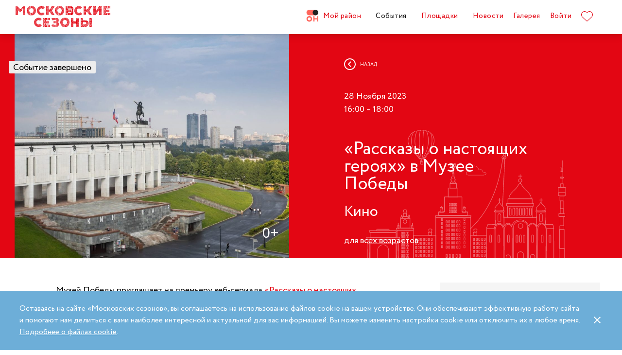

--- FILE ---
content_type: text/html; charset=UTF-8
request_url: https://moscowseasons.com/event/archive/rasskazy-o-nastoiashchikh-geroiakh-v-muzee-pobedy/
body_size: 65251
content:
<!DOCTYPE html>
<html xmlns="http://www.w3.org/1999/xhtml" lang="ru">

<head>
  <meta charset="UTF-8">
  <meta http-equiv="content-type" content="text/html; charset=utf-8">
  <meta name="viewport" content="width=device-width, initial-scale=1.0, maximum-scale=1.0, minimum-scale=1.0">

  <link rel="dns-prefetch">
  <link rel="dns-prefetch" href="https://www.googleadservices.com" crossorigin>
  <link rel="preconnect" href="https://www.google-analytics.com" crossorigin>
  <link rel="dns-prefetch" href="https://www.googletagmanager.com" crossorigin>

  <link rel="preload" crossorigin href="https://moscowseasons.com/fonts/circe-ot/Circe-Regular.woff" as="font">
  <link rel="preload" crossorigin href="https://moscowseasons.com/fonts/moscowpattern/Moscowpattern2-Regular.woff" as="font">
  <link rel="preload" crossorigin href="https://moscowseasons.com/fonts/circe-ot/Circe-Bold.woff" as="font">
  <link rel="preload" crossorigin href="https://moscowseasons.com/fonts/circe-ot/Circe-Light.woff" as="font">

  <title>«Рассказы о настоящих героях» в Музее Победы – события на сайте «Московские Сезоны»</title>
  <meta name="description" content="«Рассказы о настоящих героях» в Музее Победы. Дата проведения: 28 ноября 2023 16:00 – 18:00. Подробности на сайте «Московские Сезоны»">
<meta name="og:description" content="«Рассказы о настоящих героях» в Музее Победы. Дата проведения: 28 ноября 2023 16:00 – 18:00. Подробности на сайте «Московские Сезоны»">
<meta name="og:title" content="«Рассказы о настоящих героях» в Музее Победы – события на сайте «Московские Сезоны»">
<meta name="og:image" content="https://moscowseasons.com/uploads/2023/11/20/655b2022632cf.jpg">
<meta name="og:type" content="article">
<meta name="og:url" content="https://moscowseasons.com/event/archive/rasskazy-o-nastoiashchikh-geroiakh-v-muzee-pobedy/">
<meta name="csrf-param" content="_csrf-frontend">
<meta name="csrf-token" content="UJN04jids9bPTsuX8gAlByWEW_vUPiSuced9mLDIv4EPohypCNbynowHne6FcHUyVukpiuJfdP1cvxis5_GK4g==">

<link href="https://moscowseasons.com/event/archive/rasskazy-o-nastoiashchikh-geroiakh-v-muzee-pobedy/" rel="canonical">
<link href="/assets/46b50ce4/dist/jquery.fancybox.min.css?v=1585549058" rel="stylesheet">
<link href="/css/stylus.css?v=1719626078" rel="stylesheet">
<link href="/css/index.css?v=1719626078" rel="stylesheet">
<script type="application/ld+json">
      {
        "@type": "BreadcrumbList",
        "itemListElement": [
          {
            "@type": "ListItem",
            "position": 1,
            "item": {
              "@type": "WebPage",
              "@id": "https://moscowseasons.com/",
              "name": "Главная"
            }
          },
          {
            "@type": "ListItem",
            "position": 2,
            "item": {
              "@type": "WebPage",
              "@id": "https://moscowseasons.com/event/",
              "name": "События"
            }
          },
      {
        "@type": "ListItem",
        "position": 3,
        "item": {
          "@type": "WebPage",
          "@id": "https://moscowseasons.com/event/?tag=%D0%9C%D1%83%D0%B7%D0%B5%D0%B9+%D0%9F%D0%BE%D0%B1%D0%B5%D0%B4%D1%8B",
          "name": "Музей Победы"
        }
      },
          {
            "@type": "ListItem",
            "position": 4,
            "item": {
              "name": "«Рассказы о настоящих героях» в Музее Победы"
            }
          }
        ]
      }</script>  
  <link rel="apple-touch-icon" sizes="180x180" href="/images/favicon/apple-touch-icon.png">
  <link rel="icon" type="image/png" sizes="32x32" href="/images/favicon/favicon-32x32.png">
  <link rel="icon" type="image/png" sizes="16x16" href="/images/favicon/favicon-16x16.png">
  <link rel="manifest" href="/images/favicon/site.webmanifest">
  <link rel="mask-icon" href="/images/favicon/safari-pinned-tab.svg" color="#5bbad5">
  <link rel="shortcut icon" href="/images/favicon/favicon.ico">
  <meta name="msapplication-TileColor" content="#ffffff">
  <meta name="msapplication-config" content="/images/favicon/browserconfig.xml">
  <meta name="theme-color" content="#ffffff">
  <meta name="mailru-verification" content="bb2c7137c86b598e" />

</head>

<body>
  
  <section class="page-wrapper">

    <!--  -->
<header class="header compensate-for-scrollbar" style="transition: opacity .5s;">
  <div id="site-header-pjax-container" class="max-width" data-pjax-container="" data-pjax-timeout="1000">
  <div class="header__inner">
          <a class="header__logo -letters" href="/">МОСКОВСКИЕ <br>СЕЗОНЫ</a>      </div>

  <div class="header__inner -desktop"><div class="header__item -main"><a href="/district/" class="header__item-text"><div class="header__item-icon"><span class="icon icon-raw icon-district-ru"><svg width="25" height="25" viewBox="0 0 25 25" fill="none" xmlns="http://www.w3.org/2000/svg">
<path d="M3.68305 19.9845C3.83857 20.3376 4.05421 20.6407 4.32918 20.894C4.60534 21.1489 4.93041 21.3453 5.30518 21.4864C5.68035 21.6275 6.08117 21.698 6.50484 21.698C6.92972 21.698 7.32533 21.6275 7.69328 21.4864C8.06164 21.3453 8.3831 21.1489 8.65926 20.894C8.93583 20.6407 9.15387 20.3376 9.31781 19.9845C9.48055 19.633 9.56112 19.2434 9.56112 18.8213C9.56112 18.398 9.48055 18.0065 9.31781 17.6465C9.15387 17.2866 8.93583 16.9799 8.65926 16.7266C8.3831 16.4733 8.06164 16.2753 7.69328 16.1342C7.32533 15.9931 6.92972 15.9222 6.50484 15.9222C6.08117 15.9222 5.68035 15.9931 5.30518 16.1342C4.93041 16.2753 4.60534 16.4733 4.32918 16.7266C4.05421 16.9799 3.83857 17.2866 3.68305 17.6465C3.52713 18.0065 3.44977 18.398 3.44977 18.8213C3.44977 19.2434 3.52713 19.633 3.68305 19.9845ZM11.8109 21.1164C11.4999 21.8155 11.0786 22.4183 10.5479 22.9249C10.0176 23.4328 9.406 23.8312 8.71298 24.1202C8.01835 24.4096 7.28364 24.5547 6.50484 24.5547C5.72685 24.5547 4.99094 24.4096 4.29792 24.1202C3.60489 23.8312 2.99324 23.4328 2.46295 22.9249C1.93266 22.4183 1.511 21.8155 1.19956 21.1164C0.888921 20.4182 0.733398 19.6538 0.733398 18.8213C0.733398 18.0032 0.888921 17.2421 1.19956 16.5354C1.511 15.8312 1.93266 15.2211 2.46295 14.7061C2.99324 14.1914 3.60489 13.7894 4.29792 13.5008C4.99094 13.211 5.72685 13.0663 6.50484 13.0663C7.28364 13.0663 8.01835 13.211 8.71298 13.5008C9.406 13.7894 10.0176 14.1914 10.5479 14.7061C11.0786 15.2211 11.4999 15.8312 11.8109 16.5354C12.122 17.2421 12.2775 18.0032 12.2775 18.8213C12.2775 19.6538 12.122 20.4182 11.8109 21.1164Z" fill="#FF655B"/>
<path d="M0.733398 5.78227C0.733398 4.96419 0.888914 4.20262 1.19915 3.49637C1.51099 2.79213 1.93226 2.18207 2.46295 1.66701C2.99324 1.15155 3.60489 0.750335 4.29792 0.460941C4.99214 0.171948 5.72685 0.0268474 6.50524 0.0268474H19.0125C19.1604 0.0268474 19.2799 0.1467 19.2799 0.293801V11.2487C19.2799 11.3958 19.1604 11.5156 19.0125 11.5156H6.50524C5.72685 11.5156 4.99214 11.3705 4.29792 11.0815C3.60489 10.7921 2.99324 10.3937 2.46295 9.88587C1.93226 9.37883 1.51099 8.7764 1.19915 8.07657C0.888914 7.37914 0.733398 6.61397 0.733398 5.78227Z" fill="#FF655B"/>
<path d="M13.8965 8.0768C14.2075 8.77583 14.6292 9.37907 15.1595 9.8853C15.6898 10.3935 16.3018 10.7916 16.9944 11.081C17.6891 11.3704 18.4238 11.5146 19.2034 11.5146C19.981 11.5146 20.7169 11.3704 21.4095 11.081C22.1025 10.7916 22.7142 10.3935 23.2449 9.8853C23.7752 9.37907 24.1968 8.77583 24.5083 8.0768C24.8193 7.37896 24.9748 6.61379 24.9748 5.78209C24.9748 4.96401 24.8193 4.20204 24.5083 3.49619C24.1968 2.79155 23.7752 2.18189 23.2449 1.66683C22.7142 1.15137 22.1025 0.750155 21.4095 0.460761C20.7169 0.171367 19.981 0.0270738 19.2034 0.0270738C18.4238 0.0270738 17.6891 0.171367 16.9944 0.460761C16.3018 0.750155 15.6898 1.15137 15.1595 1.66683C14.6292 2.18189 14.2075 2.79155 13.8965 3.49619C13.5859 4.20204 13.4299 4.96401 13.4299 5.78209C13.4299 6.61379 13.5859 7.37896 13.8965 8.0768Z" fill="#212121"/>
<path d="M14.9888 13.363H16.9456C17.1192 13.363 17.2603 13.4884 17.2603 13.6436V17.1339C17.2603 17.289 17.401 17.4145 17.5749 17.4145H22.1002C22.2738 17.4145 22.4144 17.289 22.4144 17.1339V13.6436C22.4144 13.4884 22.5555 13.363 22.7291 13.363H24.6859C24.8595 13.363 25.0001 13.4884 25.0001 13.6436V23.978C25.0001 24.1327 24.8595 24.2585 24.6859 24.2585H22.7291C22.5555 24.2585 22.4144 24.1327 22.4144 23.978V20.1838C22.4144 20.0287 22.2738 19.9032 22.1002 19.9032H17.5749C17.401 19.9032 17.2603 20.0287 17.2603 20.1838V23.978C17.2603 24.1327 17.1192 24.2585 16.9456 24.2585H14.9888C14.8153 24.2585 14.6746 24.1327 14.6746 23.978V13.6436C14.6746 13.4884 14.8153 13.363 14.9888 13.363Z" fill="#FF655B"/>
</svg>
</span></div>Мой район</a></div>
<div class="header__item -main"><a href="/event/" class="header__item-text -active"><span>События</span></a></div>
<div class="header__item -main"><a href="/ploshchadki/" class="header__item-text"><span>Площадки</span></a></div>
<div class="header__item"><a href="/news/" class="header__item-text"><span>Новости</span></a></div>
<div class="header__item"><a href="/galleries/" class="header__item-text"><span>Галерея</span></a></div>
<div class="header__item" data-fancybox-moscowseasons="" data-type="ajax" data-src="/site/login/"><a class="header__item-text" href="javascript:;">Войти</a></div>
<div class="header__item"><a class="header__item-text" href="/favorites/"><div class="header__item-icon" data-main-favorites><span class="icon icon-raw icon-like-outline"><svg width="24px" height="21px" viewBox="0 0 24 21">
<path fill="#E30613" d="M12,21c-0.3,0-0.6-0.1-0.9-0.3l-9-8.4C0.8,10.9,0,9.1,0,7.2c0-1.9,0.8-3.7,2.1-5.1C3.5,0.7,5.3,0,7.2,0
	c1.8,0,3.4,1.1,4.8,2.3C13.5,1,15.4,0,17.3,0c1.8,0,3.4,0.9,4.6,2.1C23.3,3.5,24,5.3,24,7.2c0,1.9-0.7,3.7-2.1,5.1l-9,8.4
	C12.7,20.9,12.4,21,12,21z M7.2,1C5.6,1,4,1.7,2.8,2.8C1.6,4,1,5.5,1,7.2c0,1.7,0.6,3.2,1.8,4.4l9,8.4c0.2,0.2,0.3,0.1,0.4,0l9-8.4
	c1.2-1.1,1.8-2.7,1.8-4.4c0-1.7-0.6-3.2-1.8-4.4c-1-1-2.3-1.8-3.8-1.8c-1.8,0-3.6,1.1-4.9,2.3l-0.3,0.3l-0.3-0.3
	C10.5,2.3,8.8,1,7.2,1z"/>
</svg>
</span></div>
    </a></div></div><button type="button" class="header__humburger-menu -mobile" data-fancybox-moscowseasons="" data-type="inline" data-src="#modal-mobile-menu"><span class="icon icon-raw icon-humburger-menu"><svg width="22px" height="16px" viewBox="-1 -1 22 16">
    <rect class="hamburger-menu__top" fill="#EB1B1B" width="20" height="2"/>
    <rect class="hamburger-menu__middle" y="6" fill="#EB1B1B" width="20" height="2"/>
    <rect class="hamburger-menu__bottom" y="12" fill="#EB1B1B" width="20" height="2"/>
</svg>
</span></button>
<div style="display:none;" id="modal-mobile-menu">
  <div class="modal mobile-menu">
    <div class="modal-mobile-menu">

      <div class="modal__close" onclick="$.fancybox.close();">
        <span class="icon icon-cross"><svg xmlns="http://www.w3.org/2000/svg" width="18" height="18" viewBox="0 0 18 18">
  <path fill="#202020" fill-rule="evenodd" d="M558.717514,38.8388348 L552,45.5563492 L554.12132,47.6776695 L560.838835,40.9601551 L567.556349,47.6776695 L569.67767,45.5563492 L562.960155,38.8388348 L569.67767,32.1213203 L567.556349,30 L560.838835,36.7175144 L554.12132,30 L552,32.1213203 L558.717514,38.8388348 Z" opacity=".5" transform="matrix(-1 0 0 1 569.678 -30)"/>
</svg>
</span>      </div>

      <div class="modal__body">
        <div class="modal-mobile-menu__header">
          <a class="header__logo" href="/"><img width="182" alt="Logo MoscowSeasons" data-src="/images/icon-ms-logo-white-ru.svg"></a>          <!-- 
          <div class="locale-switcher">
            <a class="locale-switcher__item footer__main-text" href="/ru/">Рус</a>
            <a class="locale-switcher__item footer__main-text" href="/en/">Eng</a>
            <a class="locale-switcher__item footer__main-text" href="/zh-cn/">中文</a>
          </div> -->

        </div>

        <div class="modal-mobile-menu__content">

                      <div class="header__item -absolute"><a class="header__item-text" href="javascript:;" data-fancybox-moscowseasons="" data-type="ajax" data-src="/site/login/">Войти</a></div>
                      
          <div><div class="header__item"><a class="header__item-text" href="/district/">Мой район</a></div>
<div class="header__item"><a class="header__item-text" href="/event/"><span>События</span></a></div>
<div class="header__item"><a class="header__item-text" href="/ploshchadki/"><span>Площадки</span></a></div>
<div class="header__item"><a class="header__item-text" href="/guide/"><span>Гид</span></a></div>
<div class="header__item"><a class="header__item-text" href="/news/"><span>Новости</span></a></div>
<div class="header__item"><a class="header__item-text" href="/galleries/"><span>Галерея</span></a></div>
<div class="header__item"><a class="header__item-text" href="/favorites/"><div class="header__item-icon mobile-menu-favorites"></div></a></div></div>
          <div class="footer__apps">
            <p class="footer__apps-title">
              Скачать мобильное приложение «Московские сезоны»            </p>
            <div class="footer__apps-list">
              <a class="footer__apps-item" href="https://play.google.com/store/apps/details?id=ru.moscowseasons.moscowfest" rel="noreferrer noopener" target="_blank"><span class="icon icon-raw ru/icon-google-play-ru"><svg height="40px" viewBox="0 0 135 40">
<path d="M130,40H5c-2.8,0-5-2.2-5-5V5c0-2.8,2.2-5,5-5h125c2.8,0,5,2.2,5,5v30C135,37.8,132.8,40,130,40z"/>
<path fill="#A6A6A6" d="M130,0.8c2.3,0,4.2,1.9,4.2,4.2v30c0,2.3-1.9,4.2-4.2,4.2H5c-2.3,0-4.2-1.9-4.2-4.2V5c0-2.3,1.9-4.2,4.2-4.2
	L130,0.8 M130,0H5C2.2,0,0,2.3,0,5v30c0,2.8,2.2,5,5,5h125c2.8,0,5-2.2,5-5V5C135,2.3,132.8,0,130,0L130,0z"/>
<path fill="#FFFFFF" d="M68.1,21.8c-2.4,0-4.3,1.8-4.3,4.3c0,2.4,1.9,4.3,4.3,4.3s4.3-1.8,4.3-4.3C72.4,23.5,70.5,21.8,68.1,21.8z
	 M68.1,28.6c-1.3,0-2.4-1.1-2.4-2.6s1.1-2.6,2.4-2.6s2.4,1,2.4,2.6C70.5,27.5,69.4,28.6,68.1,28.6z M58.8,21.8
	c-2.4,0-4.3,1.8-4.3,4.3c0,2.4,1.9,4.3,4.3,4.3c2.4,0,4.3-1.8,4.3-4.3C63.1,23.5,61.2,21.8,58.8,21.8z M58.8,28.6
	c-1.3,0-2.4-1.1-2.4-2.6s1.1-2.6,2.4-2.6c1.3,0,2.4,1,2.4,2.6C61.2,27.5,60.1,28.6,58.8,28.6z M47.7,23.1v1.8H52
	c-0.1,1-0.5,1.8-1,2.3c-0.6,0.6-1.6,1.3-3.3,1.3c-2.7,0-4.7-2.1-4.7-4.8s2.1-4.8,4.7-4.8c1.4,0,2.5,0.6,3.3,1.3l1.3-1.3
	c-1.1-1-2.5-1.8-4.5-1.8c-3.6,0-6.7,3-6.7,6.6s3.1,6.6,6.7,6.6c2,0,3.4-0.6,4.6-1.9c1.2-1.2,1.6-2.9,1.6-4.2c0-0.4,0-0.8-0.1-1.1
	H47.7z M93.1,24.5c-0.4-1-1.4-2.7-3.6-2.7s-4,1.7-4,4.3c0,2.4,1.8,4.3,4.2,4.3c1.9,0,3.1-1.2,3.5-1.9l-1.4-1
	c-0.5,0.7-1.1,1.2-2.1,1.2s-1.6-0.4-2.1-1.3l5.7-2.4L93.1,24.5z M87.3,25.9c0-1.6,1.3-2.5,2.2-2.5c0.7,0,1.4,0.4,1.6,0.9L87.3,25.9z
	 M82.6,30h1.9V17.5h-1.9V30z M79.6,22.7L79.6,22.7c-0.5-0.5-1.3-1-2.3-1c-2.1,0-4.1,1.9-4.1,4.3s1.9,4.2,4.1,4.2c1,0,1.8-0.5,2.2-1
	h0.1v0.6c0,1.6-0.9,2.5-2.3,2.5c-1.1,0-1.9-0.8-2.1-1.5l-1.6,0.7c0.5,1.1,1.7,2.5,3.8,2.5c2.2,0,4-1.3,4-4.4V22h-1.8
	C79.6,22,79.6,22.7,79.6,22.7z M77.4,28.6c-1.3,0-2.4-1.1-2.4-2.6s1.1-2.6,2.4-2.6s2.3,1.1,2.3,2.6C79.7,27.5,78.7,28.6,77.4,28.6z
	 M101.8,17.5h-4.5V30h1.9v-4.7h2.6c2.1,0,4.1-1.5,4.1-3.9S103.9,17.5,101.8,17.5z M101.9,23.5h-2.7v-4.3h2.7c1.4,0,2.2,1.2,2.2,2.1
	C104,22.4,103.2,23.5,101.9,23.5z M113.4,21.7c-1.4,0-2.8,0.6-3.3,1.9l1.7,0.7c0.4-0.7,1-0.9,1.7-0.9c1,0,1.9,0.6,2,1.6v0.1
	c-0.3-0.2-1.1-0.5-1.9-0.5c-1.8,0-3.6,1-3.6,2.8c0,1.7,1.5,2.8,3.1,2.8c1.3,0,1.9-0.6,2.4-1.2h0.1v1h1.8v-4.8
	C117.2,23,115.5,21.7,113.4,21.7z M113.2,28.6c-0.6,0-1.5-0.3-1.5-1.1c0-1,1.1-1.3,2-1.3c0.8,0,1.2,0.2,1.7,0.4
	C115.2,27.8,114.2,28.6,113.2,28.6z M123.7,22l-2.1,5.4h-0.1l-2.2-5.4h-2l3.3,7.6l-1.9,4.2h1.9l5.1-11.8H123.7z M106.9,30h1.9V17.5
	h-1.9V30z"/>
<path fill="url(#SVGID_1_)" d="M10.4,7.5C10.1,7.8,10,8.3,10,8.9V31c0,0.6,0.2,1.1,0.5,1.4l0.1,0.1L23,20.1V20v-0.1L10.4,7.5
	L10.4,7.5z"/>
<path fill="url(#SVGID_2_)" d="M27,24.3l-4.1-4.1V20v-0.1l4.1-4.1l0.1,0.1l4.9,2.8c1.4,0.8,1.4,2.1,0,2.9L27,24.3L27,24.3z"/>
<path fill="url(#SVGID_3_)" d="M27.1,24.2L22.9,20L10.4,32.5c0.5,0.5,1.2,0.5,2.1,0.1L27.1,24.2"/>
<path fill="url(#SVGID_4_)" d="M27.1,15.8L12.5,7.5c-0.9-0.5-1.6-0.4-2.1,0.1L22.9,20L27.1,15.8z"/>
<path opacity="0.2" enable-background="new    " d="M27,24.1l-14.5,8.2c-0.8,0.5-1.5,0.4-2,0l0,0l-0.1,0.1l0,0l0.1,0.1l0,0
	c0.5,0.4,1.2,0.5,2,0L27,24.1L27,24.1z"/>
<path opacity="0.12" enable-background="new    " d="M10.4,32.3C10.1,32,10,31.5,10,30.9V31c0,0.6,0.2,1.1,0.5,1.4v-0.1H10.4z"/>
<path opacity="0.12" enable-background="new    " d="M32,21.3l-5,2.8l0.1,0.1l4.9-2.8c0.7-0.4,1-0.9,1-1.4l0,0
	C33,20.5,32.6,20.9,32,21.3z"/>
<path opacity="0.25" fill="#FFFFFF" enable-background="new    " d="M12.5,7.6L32,18.7c0.6,0.4,1,0.8,1,1.3l0,0c0-0.5-0.3-1-1-1.4
	L12.5,7.6C11.1,6.7,10,7.3,10,8.9V9C10,7.5,11.1,6.8,12.5,7.6z"/>
<path fill="#FFFFFF" stroke="#FFFFFF" stroke-width="0.2" stroke-miterlimit="10" d="M42.1,14.3h-0.7v-2H42c0.5-0.4,0.8-1.2,0.8-2.3
	V7h4v5.3h0.7v2h-0.7V13h-4.6v1.3H42.1z M43.5,10c0,0.9-0.2,1.7-0.6,2.3h3V7.7h-2.5L43.5,10L43.5,10z"/>
<path fill="#FFFFFF" stroke="#FFFFFF" stroke-width="0.2" stroke-miterlimit="10" d="M53.4,12.2c-0.6,0.6-1.3,0.9-2.2,0.9
	s-1.6-0.3-2.2-0.9c-0.6-0.6-0.9-1.3-0.9-2.2s0.3-1.6,0.9-2.2c0.6-0.6,1.3-0.9,2.2-0.9s1.6,0.3,2.2,0.9c0.6,0.6,0.9,1.3,0.9,2.2
	C54.3,10.9,54,11.6,53.4,12.2z M49.6,11.7c0.4,0.4,1,0.7,1.6,0.7s1.2-0.2,1.6-0.7c0.4-0.4,0.7-1,0.7-1.7s-0.2-1.3-0.7-1.7
	c-0.4-0.4-1-0.7-1.6-0.7S50,7.8,49.6,8.3c-0.4,0.4-0.7,1-0.7,1.7S49.1,11.3,49.6,11.7z"/>
<path fill="#FFFFFF" stroke="#FFFFFF" stroke-width="0.2" stroke-miterlimit="10" d="M58.2,13.1c-0.9,0-1.6-0.3-2.2-0.9
	c-0.6-0.6-0.9-1.3-0.9-2.2s0.3-1.6,0.9-2.2c0.6-0.6,1.3-0.9,2.2-0.9s1.6,0.3,2.2,1l-0.5,0.5c-0.4-0.5-1-0.8-1.7-0.8S57,7.8,56.5,8.3
	c-0.5,0.4-0.7,1-0.7,1.7s0.2,1.3,0.7,1.7c0.4,0.4,1,0.7,1.7,0.7s1.3-0.3,1.8-0.9l0.5,0.5c-0.3,0.3-0.6,0.6-1,0.8
	C59.1,13,58.7,13.1,58.2,13.1z"/>
<path fill="#FFFFFF" stroke="#FFFFFF" stroke-width="0.2" stroke-miterlimit="10" d="M63.7,13h-0.8V7.7h-1.7V7h4.1v0.7h-1.7L63.7,13
	L63.7,13z"/>
<path fill="#FFFFFF" stroke="#FFFFFF" stroke-width="0.2" stroke-miterlimit="10" d="M70.6,7l-2.3,5.1c-0.3,0.7-0.8,1.1-1.4,1.1
	c-0.2,0-0.4,0-0.6-0.1l0.2-0.7c0.1,0.1,0.3,0.1,0.4,0.1c0.2,0,0.3,0,0.4-0.1s0.2-0.2,0.3-0.4l0.2-0.5l-2-4.4h0.9l1.5,3.4l0,0L69.7,7
	H70.6z"/>
<path fill="#FFFFFF" stroke="#FFFFFF" stroke-width="0.2" stroke-miterlimit="10" d="M71.5,13V7h4.3v6H75V7.7h-2.8V13H71.5z"/>
<path fill="#FFFFFF" stroke="#FFFFFF" stroke-width="0.2" stroke-miterlimit="10" d="M77.2,13V7H78v2.6h3V7h0.8v6H81v-2.7h-3V13
	H77.2z"/>
<path fill="#FFFFFF" stroke="#FFFFFF" stroke-width="0.2" stroke-miterlimit="10" d="M88.1,12.2c-0.6,0.6-1.3,0.9-2.2,0.9
	c-0.9,0-1.6-0.3-2.2-0.9c-0.6-0.6-0.9-1.3-0.9-2.2s0.3-1.6,0.9-2.2s1.3-0.9,2.2-0.9c0.9,0,1.6,0.3,2.2,0.9S89,9.1,89,10
	C88.9,10.9,88.6,11.6,88.1,12.2z M84.2,11.7c0.4,0.4,1,0.7,1.6,0.7s1.2-0.2,1.6-0.7c0.4-0.4,0.7-1,0.7-1.7s-0.2-1.3-0.7-1.7
	c-0.4-0.4-1-0.7-1.6-0.7s-1.2,0.2-1.6,0.7c-0.4,0.4-0.7,1-0.7,1.7S83.8,11.3,84.2,11.7z"/>
<path fill="#FFFFFF" stroke="#FFFFFF" stroke-width="0.2" stroke-miterlimit="10" d="M92.1,13V7h2.2c0.5,0,0.9,0.2,1.2,0.5
	C95.8,7.8,96,8.2,96,8.6c0,0.3-0.1,0.5-0.2,0.8c-0.1,0.2-0.3,0.4-0.6,0.5l0,0c0.3,0.1,0.5,0.3,0.7,0.5s0.3,0.5,0.3,0.9
	c0,0.5-0.2,0.9-0.5,1.2c-0.4,0.3-0.8,0.5-1.3,0.5H92.1z M92.9,9.6h1.4c0.3,0,0.5-0.1,0.7-0.3s0.3-0.4,0.3-0.6S95.1,8.2,95,8
	c-0.2-0.2-0.4-0.3-0.7-0.3h-1.4V9.6z M92.9,12.3h1.6c0.3,0,0.5-0.1,0.7-0.3s0.3-0.4,0.3-0.7c0-0.2-0.1-0.5-0.3-0.7
	c-0.2-0.2-0.4-0.3-0.7-0.3H93L92.9,12.3L92.9,12.3z"/>
</svg>
</span></a>
              <a class="footer__apps-item" href="https://apps.apple.com/ru/app/moscow-fest-гид-по-фестивальной-москве/id1272698802" rel="noreferrer noopener" target="_blank"><span class="icon icon-raw ru/icon-app-store-ru"><svg width="120px" height="40px" viewBox="0 0 120 40">
<path fill="#A6A6A6" d="M110.1,0H9.5C9.2,0,8.8,0,8.4,0C8.1,0,7.8,0,7.5,0c-0.7,0-1.3,0.1-2,0.2C4.9,0.3,4.2,0.5,3.6,0.8
	C3,1.1,2.5,1.5,2,2C1.5,2.5,1.1,3,0.8,3.6C0.5,4.2,0.3,4.9,0.2,5.5C0.1,6.2,0,6.9,0,7.5c0,0.3,0,0.6,0,0.9v23.1c0,0.3,0,0.6,0,0.9
	c0,0.7,0.1,1.3,0.2,2c0.1,0.7,0.3,1.3,0.6,1.9C1.1,37,1.5,37.5,2,38c0.5,0.5,1,0.9,1.6,1.2c0.6,0.3,1.2,0.5,1.9,0.6
	c0.7,0.1,1.3,0.2,2,0.2c0.3,0,0.6,0,0.9,0c0.4,0,0.7,0,1.1,0h100.6c0.4,0,0.7,0,1.1,0c0.3,0,0.6,0,0.9,0c0.7,0,1.3-0.1,2-0.2
	c0.7-0.1,1.3-0.3,1.9-0.6c0.6-0.3,1.1-0.7,1.6-1.2c0.5-0.5,0.9-1,1.2-1.6c0.3-0.6,0.5-1.2,0.6-1.9c0.1-0.7,0.2-1.3,0.2-2
	c0-0.3,0-0.6,0-0.9c0-0.4,0-0.7,0-1.1V9.5c0-0.4,0-0.7,0-1.1c0-0.3,0-0.6,0-0.9c0-0.7-0.1-1.3-0.2-2c-0.1-0.7-0.3-1.3-0.6-1.9
	c-0.6-1.2-1.6-2.2-2.8-2.8c-0.6-0.3-1.2-0.5-1.9-0.6c-0.7-0.1-1.3-0.2-2-0.2c-0.3,0-0.6,0-0.9,0C110.9,0,110.5,0,110.1,0L110.1,0z"
	/>
<path d="M8.4,39.1c-0.3,0-0.6,0-0.9,0c-0.6,0-1.3-0.1-1.9-0.2c-0.6-0.1-1.1-0.3-1.7-0.5c-0.5-0.3-1-0.6-1.4-1
	c-0.4-0.4-0.8-0.9-1-1.4c-0.3-0.5-0.4-1.1-0.5-1.7c-0.1-0.6-0.2-1.2-0.2-1.9c0-0.2,0-0.9,0-0.9V8.4c0,0,0-0.7,0-0.9
	c0-0.6,0.1-1.3,0.2-1.9C1.1,5.1,1.3,4.5,1.6,4c0.3-0.5,0.6-1,1-1.4C3,2.2,3.5,1.9,4,1.6c0.5-0.3,1.1-0.4,1.7-0.5
	c0.6-0.1,1.2-0.2,1.9-0.2l0.9,0h102.8l0.9,0c0.6,0,1.2,0.1,1.9,0.2c0.6,0.1,1.1,0.3,1.7,0.5c1,0.5,1.9,1.4,2.4,2.4
	c0.3,0.5,0.4,1.1,0.5,1.6c0.1,0.6,0.2,1.3,0.2,1.9c0,0.3,0,0.6,0,0.9c0,0.4,0,0.7,0,1.1v20.9c0,0.4,0,0.7,0,1.1c0,0.3,0,0.6,0,0.9
	c0,0.6-0.1,1.2-0.2,1.9c-0.1,0.6-0.3,1.1-0.5,1.7c-0.3,0.5-0.6,1-1,1.4c-0.4,0.4-0.9,0.8-1.4,1c-0.5,0.3-1.1,0.5-1.7,0.5
	c-0.6,0.1-1.2,0.2-1.9,0.2c-0.3,0-0.6,0-0.9,0l-1.1,0L8.4,39.1z"/>
<path fill="#FFFFFF" d="M24.8,20.3c0-1.7,0.9-3.3,2.4-4.2c-0.9-1.3-2.4-2.1-4-2.2c-1.7-0.2-3.3,1-4.2,1
	c-0.9,0-2.2-1-3.6-1c-1.9,0.1-3.6,1.1-4.5,2.7c-1.9,3.3-0.5,8.3,1.4,11c0.9,1.3,2,2.8,3.4,2.8c1.4-0.1,1.9-0.9,3.6-0.9
	c1.7,0,2.1,0.9,3.6,0.9c1.5,0,2.4-1.3,3.3-2.7c0.7-0.9,1.2-2,1.5-3.1C25.9,24,24.8,22.2,24.8,20.3z"/>
<path fill="#FFFFFF" d="M22,12.2c0.8-1,1.2-2.2,1.1-3.5c-1.2,0.1-2.4,0.7-3.2,1.7c-0.8,0.9-1.2,2.1-1.1,3.4
	C20.1,13.8,21.2,13.2,22,12.2z"/>
<path fill="#FFFFFF" d="M42.3,27.1h-4.7l-1.1,3.4h-2l4.5-12.4H41l4.5,12.4h-2L42.3,27.1z M38.1,25.6h3.8L40,20.1h-0.1L38.1,25.6z"/>
<path fill="#FFFFFF" d="M55.2,26c0,2.8-1.5,4.6-3.8,4.6c-1.2,0.1-2.3-0.6-2.8-1.6h0v4.5h-1.9v-12h1.8v1.5h0c0.6-1,1.7-1.6,2.9-1.6
	C53.6,21.3,55.2,23.2,55.2,26z M53.2,26c0-1.8-0.9-3-2.4-3c-1.4,0-2.4,1.2-2.4,3c0,1.8,1,3,2.4,3C52.3,29,53.2,27.8,53.2,26z"/>
<path fill="#FFFFFF" d="M65.1,26c0,2.8-1.5,4.6-3.8,4.6c-1.2,0.1-2.3-0.6-2.8-1.6h0v4.5h-1.9v-12h1.8v1.5h0c0.6-1,1.7-1.6,2.9-1.6
	C63.6,21.3,65.1,23.2,65.1,26z M63.2,26c0-1.8-0.9-3-2.4-3c-1.4,0-2.4,1.2-2.4,3c0,1.8,1,3,2.4,3C62.3,29,63.2,27.8,63.2,26L63.2,26
	z"/>
<path fill="#FFFFFF" d="M71.7,27c0.1,1.2,1.3,2,3,2c1.6,0,2.7-0.8,2.7-1.9c0-1-0.7-1.5-2.3-1.9l-1.6-0.4c-2.3-0.6-3.3-1.6-3.3-3.3
	c0-2.1,1.9-3.6,4.5-3.6c2.6,0,4.4,1.5,4.5,3.6h-1.9c-0.1-1.2-1.1-2-2.6-2s-2.5,0.8-2.5,1.9c0,0.9,0.7,1.4,2.3,1.8l1.4,0.3
	c2.5,0.6,3.6,1.6,3.6,3.4c0,2.3-1.9,3.8-4.8,3.8c-2.8,0-4.6-1.4-4.7-3.7L71.7,27z"/>
<path fill="#FFFFFF" d="M83.3,19.3v2.1h1.7v1.5h-1.7v5c0,0.8,0.3,1.1,1.1,1.1c0.2,0,0.4,0,0.6,0v1.5c-0.3,0.1-0.7,0.1-1,0.1
	c-1.8,0-2.5-0.7-2.5-2.4v-5.2h-1.3v-1.5h1.3v-2.1H83.3z"/>
<path fill="#FFFFFF" d="M86.1,26c0-2.8,1.7-4.6,4.3-4.6c2.6,0,4.3,1.8,4.3,4.6c0,2.9-1.7,4.6-4.3,4.6C87.7,30.6,86.1,28.8,86.1,26z
	 M92.8,26c0-2-0.9-3.1-2.4-3.1S88,24,88,26c0,2,0.9,3.1,2.4,3.1S92.8,27.9,92.8,26L92.8,26z"/>
<path fill="#FFFFFF" d="M96.2,21.4H98V23h0c0.2-1,1.2-1.7,2.2-1.6c0.2,0,0.4,0,0.6,0.1v1.7c-0.3-0.1-0.6-0.1-0.8-0.1
	c-1,0-1.9,0.8-1.9,1.8c0,0.1,0,0.2,0,0.3v5.4h-1.9L96.2,21.4z"/>
<path fill="#FFFFFF" d="M109.4,27.8c-0.2,1.6-1.9,2.8-3.9,2.8c-2.6,0-4.3-1.8-4.3-4.6c0-2.8,1.6-4.7,4.2-4.7c2.5,0,4.1,1.7,4.1,4.5
	v0.6h-6.4v0.1c-0.1,1.3,0.8,2.4,2.1,2.6c0.1,0,0.2,0,0.3,0c0.9,0.1,1.8-0.4,2.1-1.3L109.4,27.8z M103.1,25.1h4.5
	c0.1-1.2-0.9-2.2-2.1-2.3c-0.1,0-0.1,0-0.2,0C104.1,22.8,103.1,23.8,103.1,25.1C103.1,25.1,103.1,25.1,103.1,25.1z"/>
<path fill="#FFFFFF" d="M36.7,11.3h0.8c0.5,0.1,1-0.3,1.1-0.9c0,0,0-0.1,0-0.1c0-0.6-0.4-0.9-1.1-0.9c-0.6-0.1-1.1,0.3-1.2,0.9
	c0,0,0,0,0,0h-0.9c0.1-1,0.9-1.8,2-1.8c0,0,0.1,0,0.1,0c1.2,0,2,0.7,2,1.6c0,0.7-0.4,1.2-1.1,1.4v0.1c0.8,0,1.4,0.7,1.3,1.4
	c-0.1,1.1-1.1,1.9-2.2,1.8c0,0,0,0,0,0c-1.1,0.1-2.1-0.6-2.2-1.7c0,0,0,0,0-0.1h0.9c0.1,0.6,0.6,0.9,1.4,0.9s1.3-0.4,1.3-1
	c0-0.6-0.5-1-1.3-1h-0.8V11.3z"/>
<path fill="#FFFFFF" d="M40.8,13.4c0-0.8,0.6-1.3,1.7-1.3l1.2-0.1v-0.4c0-0.5-0.3-0.7-0.9-0.7c-0.5,0-0.8,0.2-0.9,0.5H41
	c0.1-0.8,0.8-1.3,1.8-1.3c1.1,0,1.8,0.6,1.8,1.5v3.1h-0.9v-0.6h-0.1c-0.3,0.5-0.8,0.7-1.4,0.7c-0.7,0.1-1.4-0.5-1.5-1.2
	C40.8,13.5,40.8,13.5,40.8,13.4z M43.7,13v-0.4l-1.1,0.1c-0.6,0-0.9,0.3-0.9,0.6c0,0.4,0.4,0.6,0.8,0.6C43.1,14.1,43.7,13.7,43.7,13
	C43.7,13.1,43.7,13.1,43.7,13z"/>
<path fill="#FFFFFF" d="M47,10.9v3.8h-0.9v-4.5h3v0.7L47,10.9z"/>
<path fill="#FFFFFF" d="M54.4,12.4c0,1.4-0.7,2.3-1.9,2.3c-0.6,0-1.1-0.3-1.4-0.8h-0.1v2.2h-0.9v-6h0.9v0.7h0.1
	c0.3-0.5,0.8-0.8,1.4-0.8C53.7,10.1,54.4,11,54.4,12.4z M53.5,12.4c0-1-0.5-1.5-1.2-1.5c-0.7,0-1.2,0.6-1.2,1.5
	c0,0.9,0.5,1.5,1.2,1.5C53.1,14,53.5,13.4,53.5,12.4z"/>
<path fill="#FFFFFF" d="M55.6,16.3v-0.8c0.1,0,0.2,0,0.3,0c0.4,0,0.7-0.2,0.8-0.6l0.1-0.2l-1.6-4.5h1l1.1,3.6h0.1l1.1-3.6h0.9
	l-1.7,4.7c-0.4,1.1-0.8,1.4-1.7,1.4C55.9,16.3,55.7,16.3,55.6,16.3z"/>
<path fill="#FFFFFF" d="M60.1,13.4H61c0.1,0.4,0.5,0.6,1,0.6c0.6,0,1-0.3,1-0.7c0-0.4-0.3-0.6-1-0.6h-0.7V12h0.7
	c0.5,0,0.8-0.2,0.8-0.6c0-0.3-0.3-0.6-0.8-0.6c-0.5,0-0.9,0.2-0.9,0.6h-0.9c0.1-0.8,0.9-1.4,1.8-1.3c1.1,0,1.7,0.5,1.7,1.2
	c0,0.4-0.3,0.8-0.7,0.9v0.1c0.5,0.1,0.9,0.5,0.9,1c0,0.9-0.7,1.4-1.8,1.4C61,14.8,60.2,14.3,60.1,13.4z"/>
<path fill="#FFFFFF" d="M65.1,14.7v-4.5h0.9v3.1H66l2.1-3.1H69v4.5h-0.9v-3.1H68l-2.1,3.1L65.1,14.7z"/>
<path fill="#FFFFFF" d="M73.8,10.9h-1.4v3.8h-0.9v-3.8h-1.4v-0.7h3.7V10.9z"/>
<path fill="#FFFFFF" d="M78.6,13.5c-0.2,0.8-1.1,1.4-2,1.3c-1.1,0-2.1-0.9-2.1-2c0-0.1,0-0.2,0-0.3c-0.2-1.1,0.6-2.2,1.8-2.3
	c0.1,0,0.2,0,0.3,0c1.3,0,2,0.9,2,2.3v0.3h-3.2v0c-0.1,0.7,0.4,1.2,1.1,1.3c0,0,0.1,0,0.1,0c0.4,0.1,0.9-0.2,1.1-0.5L78.6,13.5z
	 M75.5,12h2.3c0-0.6-0.4-1.1-1-1.2c0,0-0.1,0-0.1,0C76,10.9,75.5,11.4,75.5,12C75.5,12,75.5,12,75.5,12L75.5,12z"/>
<path fill="#FFFFFF" d="M82.4,10.2h2c0.9,0,1.4,0.4,1.4,1.1c0,0.5-0.3,0.9-0.8,1v0.1c0.5,0,1,0.5,1,1c0,0.8-0.6,1.3-1.6,1.3h-2.1
	V10.2z M83.3,10.9V12h0.9c0.5,0,0.8-0.2,0.8-0.6c0-0.4-0.2-0.6-0.7-0.6L83.3,10.9z M83.3,12.7V14h1.1c0.5,0,0.8-0.2,0.8-0.7
	c0-0.5-0.3-0.7-0.9-0.7L83.3,12.7z"/>
</svg>
</span></a>            </div>
          </div>
        </div>


        <div class="modal-mobile-menu__footer">
          <div class="social-networks">
            <div class="social-networks__title">
              <span>Следите за нами в социальных сетях</span>
            </div>

            <div class="social-networks__list">
              <a class="social-networks__item" href="https://vk.com/moscowseasons" rel="noreferrer noopener" target="_blank"><span class="icon icon-vk"><svg width="22.4px" height="13px" viewBox="0 0 22.4 13">
<path fill="#FFFFFF" d="M22.3,11.7c0,0,0-0.1-0.1-0.1c-0.4-0.7-1.2-1.6-2.2-2.6C19.4,8.4,19.1,8.2,19,8c-0.3-0.3-0.3-0.7-0.1-0.9
	c0.1-0.3,0.4-0.8,1-1.6c0.3-0.5,0.5-0.9,0.7-1.2c1.3-1.8,2-3,1.8-3.6l-0.1-0.1c0-0.1-0.1-0.1-0.4-0.1c-0.3,0-0.4-0.1-0.8,0h-3.4
	c0,0-0.1,0-0.3,0c-0.1,0-0.1,0-0.1,0s-0.1,0-0.1,0.1c0,0-0.1,0.1-0.1,0.3c-0.4,0.9-0.8,1.8-1.3,2.6c-0.3,0.5-0.5,0.9-0.8,1.3
	s-0.4,0.7-0.7,0.8c-0.1,0.1-0.3,0.3-0.4,0.4s-0.3,0.1-0.3,0.1c-0.1,0-0.1,0-0.3,0c-0.1-0.1-0.3-0.1-0.3-0.3C13,5.8,13,5.7,13,5.4
	c0-0.1,0-0.4,0-0.5s0-0.3,0-0.5s0-0.4,0-0.5c0-0.3,0-0.7,0-0.9c0-0.4,0-0.7,0-0.8c0-0.3,0-0.4,0-0.7s0-0.4,0-0.5s-0.1-0.3-0.1-0.4
	s-0.1-0.3-0.3-0.3c-0.1-0.1-0.3-0.1-0.4-0.1C11.8,0,11.3,0,10.7,0C9.2,0,8.3,0.1,7.8,0.3c-0.1,0-0.3,0.1-0.4,0.3s-0.1,0.3,0,0.3
	c0.5,0.1,0.8,0.3,1,0.5v0.1c0,0.1,0.1,0.3,0.1,0.5s0.1,0.5,0.1,0.9c0,0.5,0,1.1,0,1.4S8.6,5.1,8.6,5.3c0,0.4-0.1,0.5-0.1,0.7
	C8.3,6.1,8.3,6.2,8.3,6.2l0,0c-0.1,0-0.3,0-0.3,0c-0.1,0-0.3,0-0.4-0.1C7.4,6.1,7.2,5.9,7,5.7C6.9,5.5,6.6,5.3,6.5,4.9
	C6.2,4.5,6,4.1,5.9,3.7L5.6,3.3C5.5,3,5.3,2.8,5.1,2.4C4.9,1.8,4.8,1.4,4.6,1.1c0-0.1-0.1-0.3-0.3-0.4c0,0-0.1,0-0.1-0.1
	C4,0.5,4,0.5,3.9,0.4H0.7C0.3,0.4,0.1,0.5,0,0.7v0.1v0.1c0,0.1,0,0.1,0.1,0.3c0.3,1.3,0.8,2.4,1.3,3.4s1,1.8,1.4,2.5
	s0.8,1.2,1.3,1.8C4.6,9.5,4.8,9.9,4.9,10c0.1,0.1,0.3,0.3,0.3,0.4l0.3,0.3c0.1,0.1,0.5,0.4,0.8,0.7c0.4,0.3,0.8,0.5,1.2,0.8
	s0.9,0.5,1.6,0.7c0.7,0.1,1.2,0.3,1.7,0.1H12c0.3,0,0.5-0.1,0.7-0.3c0,0,0-0.1,0.1-0.3c0-0.1,0-0.3,0-0.3c0-0.4,0-0.7,0.1-0.9
	c0-0.3,0.1-0.5,0.3-0.7c0.1-0.1,0.1-0.3,0.3-0.4c0.1-0.1,0.1-0.1,0.3-0.1h0.1c0.1,0,0.4,0,0.7,0.1c0.3,0.1,0.5,0.4,0.8,0.7
	c0.3,0.3,0.5,0.5,0.8,0.9c0.3,0.4,0.7,0.7,0.8,0.8l0.3,0.1c0.1,0.1,0.4,0.1,0.7,0.3c0.3,0.1,0.5,0.1,0.7,0h3c0.3,0,0.5,0,0.7-0.1
	c0.1-0.1,0.3-0.3,0.3-0.3c0-0.1,0-0.3,0-0.4C22.4,11.8,22.3,11.7,22.3,11.7z"/>
</svg>
</span></a><a class="social-networks__item" href="https://ok.ru/moscowseasons" rel="noreferrer noopener" target="_blank"><span class="icon icon-ok"><svg width="12.8px" height="21.5px" viewBox="0 0 12.8 21.5">
<path fill="#FFFFFF" d="M5.4,15.1C3.7,15,2.3,14.6,1,13.6c-0.1-0.1-0.3-0.3-0.5-0.4c-0.5-0.5-0.7-1.2-0.1-1.8c0.4-0.5,1-0.7,1.7-0.4
	c0.1,0,0.3,0.1,0.4,0.3c2.3,1.6,5.6,1.7,7.9,0.1c0.3-0.1,0.5-0.4,0.8-0.4c0.5-0.1,1,0,1.4,0.5C13,12,13,12.6,12.4,13
	c-0.7,0.7-1.4,1.2-2.3,1.6c-0.8,0.3-1.7,0.5-2.6,0.7c0.1,0.1,0.3,0.3,0.3,0.3c1.2,1.2,2.5,2.5,3.6,3.7c0.4,0.4,0.5,0.9,0.3,1.4
	c-0.3,0.5-0.8,0.9-1.3,0.8c-0.4,0-0.7-0.3-0.9-0.4c-0.9-0.9-1.8-1.8-2.7-2.8c-0.3-0.3-0.4-0.3-0.7,0c-0.9,0.9-1.8,2-2.9,2.9
	c-0.3,0.3-0.8,0.4-1.2,0.1c-0.5-0.3-0.9-0.8-0.8-1.3c0-0.4,0.3-0.7,0.4-0.9c1.2-1.2,2.5-2.5,3.6-3.7C5.3,15.3,5.4,15.3,5.4,15.1z"/>
<path fill="#FFFFFF" d="M6.5,10.8c-2.9,0-5.3-2.4-5.3-5.4S3.6,0,6.5,0c3,0,5.3,2.5,5.3,5.5C11.8,8.4,9.4,10.8,6.5,10.8z M9.2,5.4
	c0-1.4-1.2-2.6-2.6-2.6S4,3.9,4,5.4S5.1,8,6.6,8S9.2,6.8,9.2,5.4z"/>
</svg>
</span></a><a class="social-networks__item" href="https://www.youtube.com/channel/UC9uxLdqBz3ms23A6Q_zkWUQ" rel="noreferrer noopener" target="_blank"><span class="icon icon-yt"><svg width="24.3px" height="17.6px" viewBox="0 0 24.3 17.6">
<path fill="#FFFFFF" d="M24,2.7c-0.1-1.2-1.3-2.2-2.5-2.4C15.3-0.1,9-0.1,2.8,0.3C1.6,0.4,0.4,1.5,0.3,2.7c-0.4,4.1-0.4,8.2,0,12.2
	c0.1,1.2,1.3,2.2,2.5,2.4c6.2,0.4,12.5,0.4,18.7,0c1.2-0.1,2.3-1.2,2.5-2.4C24.4,11,24.4,6.7,24,2.7z M9.5,12V4.6l6.6,3.7L9.5,12z"
	/>
</svg>
</span></a>            </div>
          </div>
        </div>
      </div>
    </div>
  </div>
</div>

<style>
  .fancybox-slide--html {
    padding: 0;
  }

  .fancybox-slide--html .fancybox-content {
    margin-bottom: 0;
  }
</style><a class="update-pjax-header-container" href="/site/header/" rel="nofollow" style="display:none;"></a></div></header>

<script>
  window.favorites =
    localStorage.getItem('moscowseasons-appfavorites_ru') ?
    localStorage.getItem('moscowseasons-appfavorites_ru').split('|') : [];

  //console.log(favorites.length);

  window.addToFavorites = function(item) {
    var index = favorites.indexOf(item);
    if (index === -1) {
      favorites.push(item);
    } else {
      favorites.splice(index, 1);
    }
    localStorage.setItem('moscowseasons-appfavorites_ru', favorites.join('|'))

    changeFavoritesHearts();
  }

  window.changeFavoritesHearts = function() {
    var active = '<span class="icon icon-raw icon-like-active"><svg xmlns="http://www.w3.org/2000/svg" width="24px" height="21px" viewBox="0 0 24 21"><path style="fill:#E30613;" d="M12,21c-0.3,0-0.6-0.1-0.9-0.3l-9-8.4C0.8,10.9,0,9.1,0,7.2s0.8-3.7,2.1-5.1C3.5,0.7,5.3,0,7.2,0	C9,0,10.6,1.1,12,2.3C13.5,1,15.4,0,17.3,0c1.8,0,3.4,0.9,4.6,2.1C23.3,3.5,24,5.3,24,7.2s-0.7,3.7-2.1,5.1l-9,8.4	C12.7,20.9,12.4,21,12,21z"/></svg></span>';
    var empty = '<span class="icon icon-raw icon-like-outline"><svg width="24px" height="21px" viewBox="0 0 24 21"><path fill="#E30613" d="M12,21c-0.3,0-0.6-0.1-0.9-0.3l-9-8.4C0.8,10.9,0,9.1,0,7.2c0-1.9,0.8-3.7,2.1-5.1C3.5,0.7,5.3,0,7.2,0	c1.8,0,3.4,1.1,4.8,2.3C13.5,1,15.4,0,17.3,0c1.8,0,3.4,0.9,4.6,2.1C23.3,3.5,24,5.3,24,7.2c0,1.9-0.7,3.7-2.1,5.1l-9,8.4	C12.7,20.9,12.4,21,12,21z M7.2,1C5.6,1,4,1.7,2.8,2.8C1.6,4,1,5.5,1,7.2c0,1.7,0.6,3.2,1.8,4.4l9,8.4c0.2,0.2,0.3,0.1,0.4,0l9-8.4	c1.2-1.1,1.8-2.7,1.8-4.4c0-1.7-0.6-3.2-1.8-4.4c-1-1-2.3-1.8-3.8-1.8c-1.8,0-3.6,1.1-4.9,2.3l-0.3,0.3l-0.3-0.3	C10.5,2.3,8.8,1,7.2,1z"/></svg></span>';

    //для мобильного меню(mobile-menu)
    var active_moblile_menu = '<span class="icon icon-raw icon-like-white"><svg width="24" height="21" viewBox="0 0 24 21" fill="none" xmlns="http://www.w3.org/2000/svg"><path d="M12 21C11.7 21 11.4 20.9 11.1 20.7L2.1 12.3C0.8 10.9 0 9.1 0 7.2C0 5.3 0.8 3.5 2.1 2.1C3.5 0.7 5.3 0 7.2 0C9 0 10.6 1.1 12 2.3C13.5 1 15.4 0 17.3 0C19.1 0 20.7 0.9 21.9 2.1C23.3 3.5 24 5.3 24 7.2C24 9.1 23.3 10.9 21.9 12.3L12.9 20.7C12.7 20.9 12.4 21 12 21Z" fill="white"/></svg></span>';
    var empty_moblile_menu = '<span class="icon icon-raw icon-like-white-active"><svg width="35" height="31" viewBox="0 0 35 31" fill="none" xmlns="http://www.w3.org/2000/svg"><path d="M16.8447 4.15056L17.5036 4.72232L18.1595 4.14697C20.2519 2.31129 22.7964 1 25.2292 1C27.5068 1 29.599 2.15581 31.2261 3.80279C33.0745 5.67377 34 8.07471 34 10.6286C34 13.177 33.0784 15.5731 31.2379 17.4424L18.1258 29.8302L18.1132 29.8421L18.1011 29.8544C18.0627 29.8933 17.9261 30 17.5 30C17.3136 30 17.0874 29.9439 16.8095 29.769L3.77577 17.4553C2.04105 15.5528 1 13.1405 1 10.6286C1 8.11127 2.04549 5.69407 3.78687 3.78968C5.63272 1.92805 7.99365 1 10.5 1C12.7264 1 14.8124 2.38732 16.8447 4.15056Z" fill="#E30613" stroke="white" stroke-width="2"/></svg></span>';

    document.querySelectorAll('[data-favorites]').forEach(function(item) {
      //console.log(item);
      var current = item.getAttribute('data-favorites');
      //console.log(current);
      if (favorites.indexOf(current) === -1) {
        item.querySelector('.event-actions__item-icon').innerHTML = empty;
      } else {
        item.querySelector('.event-actions__item-icon').innerHTML = active;
      }
    });

    if (favorites.length > 0) {
      document.querySelector('[data-main-favorites]').innerHTML = active;
      document.querySelector('.mobile-menu-favorites').innerHTML = active_moblile_menu;
    } else {
      document.querySelector('[data-main-favorites]').innerHTML = empty;
      document.querySelector('.mobile-menu-favorites').innerHTML = empty_moblile_menu;
    }

  }

  changeFavoritesHearts();
</script>
        <ul class="breadcrumbs" vocab="https://schema.org/" typeof="BreadcrumbList"><li property="itemListElement" typeof="ListItem"><meta property="position" content="1"> <a href="https://moscowseasons.com/" property="item" typeof="WebPage"><span property="name">Главная</span></a> </li><li property="itemListElement" typeof="ListItem"><meta property="position" content="2"> <a href="https://moscowseasons.com/event/" property="item" typeof="WebPage"><span property="name">События</span></a> </li><li property="itemListElement" typeof="ListItem"><meta property="position" content="3"> <a href="https://moscowseasons.com/event/?tag=%D0%9C%D1%83%D0%B7%D0%B5%D0%B9+%D0%9F%D0%BE%D0%B1%D0%B5%D0%B4%D1%8B" property="item" typeof="WebPage"><span property="name">Музей Победы</span></a> </li><li property="itemListElement" typeof="ListItem"><meta property="position" content="4"> <span property="name">«Рассказы о настоящих героях» в Музее Победы</span></li></ul>
<div class="event-page">
  <div class="event-page__intro">
    <div class="max-width">
      <div class="event-page__intro-illustration">
        <div class="icon icon-raw icon-events-illustration">
          <img src="/images/icon-events-illustration.svg" alt="">        </div>
      </div>


      <div class="event-page__slider-holder">
        <div class="event-page_wrapper">
                      <div class="images-slider">
              <div class="images-slider__image-holder">
                <div class="images-slider__image">
                  <img alt="«Рассказы о настоящих героях» в Музее Победы – события на сайте «Московские Сезоны»" data-src="https://moscowseasons.com/uploads/2023/11/20/655b2022632cf.jpg">                </div>
                <style>
                  .images-slider__image {
                    background-image: url(https://moscowseasons.com/uploads/outbound_1200x800/2023/11/20/655b2022632cf.jpg), url([data-uri]) !important;
                  }

                  @media(max-width: 420px) {
                    .images-slider__image {
                      background-image: url(https://moscowseasons.com/uploads/outbound_740x420/2023/11/20/655b2022632cf.jpg), url([data-uri]) !important;
                    }
                  }
                </style>
              </div>
            </div>
                    <div class="event-card__header" style="z-index: 1;">
                          <div class="tag -active event-card__free -filled">
                <span>Событие завершено</span>
              </div>
                      </div>
          <div class="event-card__ageLimit" style="z-index: 1;">
            0+          </div>
                  </div>

        <div class="event-page__slider-holder-right">

          <div class="event-page__intro-back">
            <a class="button-go-to -white" href="javascript:;" onclick="window.history.back();">
              <span class="icon icon-chevron-circle-left"><svg width="24px" height="24px" viewBox="0 0 24 24">
<path fill="#E30613" d="M12,24C5.4,24,0,18.6,0,12C0,5.4,5.4,0,12,0c6.6,0,12,5.4,12,12C24,18.6,18.6,24,12,24z M12,2
	C6.5,2,2,6.5,2,12c0,5.5,4.5,10,10,10c5.5,0,10-4.5,10-10C22,6.5,17.5,2,12,2z"/>
<polygon fill="#E30613" points="13.3,17.7 7.6,12 13.3,6.3 14.7,7.7 10.4,12 14.7,16.3 "/>
</svg>
</span>              <span class="button-go-to__text">
                <span>Назад</span>
              </span>
            </a>
          </div>

          <div class="event-page__intro-date">
            28 ноября 2023 <br/> 16:00 – 18:00          </div>
          <h1 class="event-page__title">
            «Рассказы о настоящих героях» в Музее Победы          </h1>
          <div class="event-page__intro-sheres">
            <span><a class="event-page__sheres" href="/event/?tag=%D0%9A%D0%B8%D0%BD%D0%BE">Кино</a></span><span><a class="event-page__auditories" href="/event/?tag=%D0%94%D0%BB%D1%8F+%D0%B2%D1%81%D0%B5%D1%85+%D0%B2%D0%BE%D0%B7%D1%80%D0%B0%D1%81%D1%82%D0%BE%D0%B2">Для всех возрастов</a></span>          </div>
        </div>
      </div>
    </div>
  </div>

  <div class=" max-width">
    <div class="event-page__inner">
      <div class="event-page__content-text_event">
        <div class="event-page__text event-page__text--tablet">

          
          <div class="raw-html">
            <p>Музей Победы приглашает на&nbsp;премьеру веб-сериала <a href="https://kinoteatr-poklonka-event.timepad.ru/event/2676430/" target="_blank" rel="nofollow noopener" rel="noopener" target="_blank" title="">&laquo;Рассказы о&nbsp;настоящих героях&raquo;</a>. Сборник включает в&nbsp;себя 10&nbsp;историй о&nbsp;врачах, учителях, кинологах и&nbsp;людях других важных профессий из&nbsp;разных уголков страны: Элисты, Грозного, Владикавказа, Москвы.</p><p>О сериале расскажет автор проекта, общественный деятель и&nbsp;телеведущий Руслан Осташко. Зрители увидят три серии. Полная версия размещена на&nbsp;страницах сообщества &laquo;Политическая Россия&raquo; в&nbsp;социальных сетях и&nbsp;его каналах в&nbsp;видеохостингах.</p><p>Посмотреть премьеру бесплатно смогут посетители музея при&nbsp;наличии свободных мест в&nbsp;зале.</p>          </div>
        </div>
      </div>
    </div>

    <div class="event-page__content-holder">
      <div class="event-page__content">
        <div class="event-page__content-holdfest">
          <div class="event-page__content-text_event">
            <div class="event-page__text">

              
              <div class="raw-html">
                <p>Музей Победы приглашает на&nbsp;премьеру веб-сериала <a href="https://kinoteatr-poklonka-event.timepad.ru/event/2676430/" target="_blank" rel="nofollow noopener" rel="noopener" target="_blank" title="">&laquo;Рассказы о&nbsp;настоящих героях&raquo;</a>. Сборник включает в&nbsp;себя 10&nbsp;историй о&nbsp;врачах, учителях, кинологах и&nbsp;людях других важных профессий из&nbsp;разных уголков страны: Элисты, Грозного, Владикавказа, Москвы.</p><p>О сериале расскажет автор проекта, общественный деятель и&nbsp;телеведущий Руслан Осташко. Зрители увидят три серии. Полная версия размещена на&nbsp;страницах сообщества &laquo;Политическая Россия&raquo; в&nbsp;социальных сетях и&nbsp;его каналах в&nbsp;видеохостингах.</p><p>Посмотреть премьеру бесплатно смогут посетители музея при&nbsp;наличии свободных мест в&nbsp;зале.</p>              </div>
            </div>
          </div>
        </div>

        
  <div class="event-page__schedule_wrapper">
      </div>

<style>
  .event-schedule__time:last-child {
    margin-right: 5px;
  }
</style>

        <div class="event-page__block">
          <div class="event-page__divider"></div>
          <div class="event-page_sosials-fragment">
            <div class="event-page_actions">
              <div class="event-actions">
                <button class="event-actions__item" data-favorites="655b2022e6b9d43cd6219aff" onclick="addToFavorites('655b2022e6b9d43cd6219aff')">
                  <div class="event-actions__item-icon">
                    <span class="icon icon-raw icon-like-outline"><svg width="24px" height="21px" viewBox="0 0 24 21">
<path fill="#E30613" d="M12,21c-0.3,0-0.6-0.1-0.9-0.3l-9-8.4C0.8,10.9,0,9.1,0,7.2c0-1.9,0.8-3.7,2.1-5.1C3.5,0.7,5.3,0,7.2,0
	c1.8,0,3.4,1.1,4.8,2.3C13.5,1,15.4,0,17.3,0c1.8,0,3.4,0.9,4.6,2.1C23.3,3.5,24,5.3,24,7.2c0,1.9-0.7,3.7-2.1,5.1l-9,8.4
	C12.7,20.9,12.4,21,12,21z M7.2,1C5.6,1,4,1.7,2.8,2.8C1.6,4,1,5.5,1,7.2c0,1.7,0.6,3.2,1.8,4.4l9,8.4c0.2,0.2,0.3,0.1,0.4,0l9-8.4
	c1.2-1.1,1.8-2.7,1.8-4.4c0-1.7-0.6-3.2-1.8-4.4c-1-1-2.3-1.8-3.8-1.8c-1.8,0-3.6,1.1-4.9,2.3l-0.3,0.3l-0.3-0.3
	C10.5,2.3,8.8,1,7.2,1z"/>
</svg>
</span>                  </div>
                  <div class="event-actions__item-text">
                    <span>Добавить в избранное</span>
                  </div>
                </button>
              </div>
            </div>
            <div class="event-page_sosials">
              <div class="event-page_sosials-title">
                <span>Поделиться</span>
              </div>
              <div id="share0" class="socials-info"><div class="socials-info__item"><a class="socials-info__share-button -vk" tabindex="0" role="button"><span class="icon icon-raw icon-share-vk"><svg xmlns="http://www.w3.org/2000/svg" width="19px" height="11px" viewBox="0 0 19 11">
<path fill="#48688C" d="M18.9,9.9c0,0,0-0.1-0.1-0.1c-0.3-0.6-1-1.3-1.9-2.2c-0.4-0.4-0.7-0.7-0.8-0.8
	C15.9,6.6,15.9,6.2,16,6c0.1-0.2,0.3-0.7,0.9-1.3c0.2-0.4,0.4-0.8,0.6-1c1.1-1.6,1.7-2.6,1.5-3l-0.1-0.1c0-0.1-0.1-0.1-0.3-0.1
	c-0.2,0-0.3-0.1-0.7,0H15c0,0-0.1,0-0.2,0c-0.1,0-0.1,0-0.1,0s-0.1,0-0.1,0.1c0,0-0.1,0.1-0.1,0.2c-0.3,0.8-0.7,1.6-1.1,2.2
	c-0.2,0.4-0.4,0.8-0.7,1.1c-0.2,0.3-0.3,0.6-0.6,0.7C12,4.9,11.9,5,11.8,5.1c-0.1,0.1-0.2,0.1-0.2,0.1c-0.1,0-0.1,0-0.2,0
	c-0.1-0.1-0.2-0.1-0.2-0.2C11,4.9,11,4.8,11,4.6c0-0.1,0-0.3,0-0.4c0-0.1,0-0.2,0-0.4s0-0.3,0-0.4c0-0.2,0-0.6,0-0.8
	c0-0.3,0-0.6,0-0.7c0-0.2,0-0.3,0-0.6s0-0.3,0-0.4s-0.1-0.2-0.1-0.3s-0.1-0.2-0.2-0.2c-0.1-0.1-0.2-0.1-0.3-0.1C10,0,9.6,0,9.1,0
	c-1.2,0-2,0.1-2.4,0.2c-0.1,0-0.2,0.1-0.3,0.2s-0.1,0.2,0,0.2C6.7,0.8,7,0.9,7.2,1.1v0.1c0,0.1,0.1,0.2,0.1,0.4s0.1,0.4,0.1,0.8
	c0,0.4,0,0.9,0,1.2S7.3,4.4,7.3,4.5c0,0.3-0.1,0.4-0.1,0.6C7.1,5.1,7.1,5.2,7.1,5.2l0,0c-0.1,0-0.2,0-0.2,0c-0.1,0-0.2,0-0.3-0.1
	C6.3,5.1,6.1,5,6,4.8C5.9,4.7,5.6,4.5,5.5,4.1C5.3,3.8,5.1,3.5,5,3.1L4.7,2.8C4.6,2.6,4.5,2.3,4.3,2C4.2,1.6,4.1,1.2,3.9,0.9
	c0-0.1-0.1-0.2-0.2-0.3c0,0-0.1,0-0.1-0.1c-0.1,0-0.1,0-0.2-0.1H0.6C0.2,0.3,0.1,0.4,0,0.6v0.1v0.1C0,0.9,0,0.9,0.1,1
	c0.2,1.1,0.7,2,1.1,2.9S2.1,5.5,2.4,6s0.7,1,1.1,1.6C3.9,8,4.1,8.4,4.2,8.5c0.1,0.1,0.2,0.2,0.2,0.3L4.6,9c0.1,0.1,0.4,0.3,0.7,0.6
	c0.3,0.2,0.7,0.4,1,0.7c0.3,0.2,0.8,0.4,1.3,0.6c0.6,0.1,1,0.2,1.4,0.1h1.1c0.2,0,0.4-0.1,0.6-0.2c0,0,0-0.1,0.1-0.2
	c0-0.1,0-0.2,0-0.2c0-0.3,0-0.6,0.1-0.8c0-0.2,0.1-0.4,0.2-0.6c0.1-0.1,0.1-0.2,0.2-0.3c0.1-0.1,0.1-0.1,0.2-0.1h0.1
	c0.1,0,0.3,0,0.6,0.1c0.2,0.1,0.4,0.3,0.7,0.6s0.4,0.4,0.7,0.8c0.2,0.3,0.6,0.6,0.7,0.7l0.2,0.1c0.1,0.1,0.3,0.1,0.6,0.2
	c0.2,0.1,0.4,0.1,0.6,0h2.5c0.2,0,0.4,0,0.6-0.1c0.1-0.1,0.2-0.2,0.2-0.2c0-0.1,0-0.2,0-0.3C19,10,18.9,9.9,18.9,9.9z"/>
</svg>
</span></a><div class="SocialMediaShareCount"><div class="socials-info__share-count"></div></div></div><div class="socials-info__item"><a class="socials-info__share-button -ok" tabindex="0" role="button"><span class="icon icon-raw icon-share-ok"><svg xmlns="http://www.w3.org/2000/svg" viewBox="0 0 15 15" width="15" height="15"><g transform="translate(2.5997884,-0.0315678)"><path style="fill:#f58221" d="M 4,10.6 C 2.8,10.5 1.7,10.2 0.7,9.5000004 c -0.1,-0.1 -0.2,-0.2 -0.4,-0.2 -0.3,-0.4 -0.4,-0.9 -0.1,-1.3 0.3,-0.4 0.8,-0.5 1.3,-0.3 0.1,0 0.2,0.1 0.3,0.2 1.7,1.1 4.1,1.2 5.8,0.1 0.2,-0.1 0.4,-0.3 0.6,-0.3 0.4,-0.1 0.8,0 1.1,0.4 0.3,0.4 0.3,0.8 -0.1,1.1 C 8.7,9.7000004 8.1,10 7.5,10.3 6.9,10.5 6.3,10.7 5.6,10.8 5.7,10.9 5.8,11 5.8,11 c 0.9,0.8 1.8,1.7 2.7,2.6 0.3,0.3 0.4,0.6 0.2,1 C 8.5,15 8,15.1 7.6,15 7.3,15 7.1,14.8 6.9,14.7 6.2,14.1 5.6,13.4 4.9,12.8 4.7,12.6 4.6,12.6 4.4,12.8 3.7,13.4 3.1,14.2 2.3,14.8 2.1,15 1.7,15.1 1.4,14.9 1,14.7 0.7,14.4 0.8,14 0.8,13.7 1,13.5 1.1,13.4 2,12.6 2.9,11.7 3.8,10.8 3.9,10.7 4,10.7 4,10.6 z" /><path style="fill:#f58221" d="m 4.7,7.6000004 c -2.1,0 -3.9,-1.6 -3.9,-3.8 0,-2.2 1.8,-3.70000001 3.9,-3.70000001 2.2,0 3.9,1.70000001 3.9,3.80000001 0.1,2.1 -1.7,3.7 -3.9,3.7 z m 2,-3.7 c 0,-1 -0.9,-1.8 -1.9,-1.8 -1,0 -1.9,0.7 -1.9,1.8 0,1.1 0.9,1.8 1.9,1.8 1,0 1.9,-0.8 1.9,-1.8 z" /></g></svg>
</span></a><div class="SocialMediaShareCount"><div class="socials-info__share-count"></div></div></div></div>            </div>
          </div>
          <div>
                      </div>
        </div>

        
<div class="event-page__fragment">

            <h2>Другие события в этом районе</h2>
      
  <div class="event-page__content-events">

    
<div class="event-card" style="background-image: url('https://moscowseasons.com/uploads/outbound_740x420/2024/09/03/66d7951e7aed4.jpg'), url('[data-uri]');">
  <a class="event-card__link" href="/event/archive/moskovskii-muzykalnyi-marafon-v-muzee-pobedy/"></a>
  <div class="event-card__header">

          <div class="tag -active event-card__free -filled">
        <span>Событие завершено</span>
      </div>
    
  </div>

  <a class="event-card__footer" href="/event/archive/moskovskii-muzykalnyi-marafon-v-muzee-pobedy/">
    <div class="event-page__intro-date">
      8 сентября 2024 <br/> 10:00 – 19:00    </div>
    <div class="event-card__title">
      Московский музыкальный марафон в Музее Победы    </div>
    <div class="event-card__hover">
          </div>
  </a>
  <div class="event-card__tags">
          </div>
</div>

<div class="event-card" style="background-image: url('https://moscowseasons.com/uploads/outbound_740x420/2024/09/03/66d7951f19d2d.jpg'), url('[data-uri]');">
  <a class="event-card__link" href="/event/archive/den-goroda-v-parke-pobedy-3/"></a>
  <div class="event-card__header">

          <div class="tag -active event-card__free -filled">
        <span>Событие завершено</span>
      </div>
    
  </div>

  <a class="event-card__footer" href="/event/archive/den-goroda-v-parke-pobedy-3/">
    <div class="event-page__intro-date">
      7 – 8 сентября 2024    </div>
    <div class="event-card__title">
      День города в парке Победы    </div>
    <div class="event-card__hover">
          </div>
  </a>
  <div class="event-card__tags">
          </div>
</div>

<div class="event-card" style="background-image: url('https://moscowseasons.com/uploads/outbound_740x420/2024/09/04/66d8e6812c5d6.jpg'), url('[data-uri]');">
  <a class="event-card__link" href="/event/archive/ekskursiia-po-vystavke-vrezaias-v-pamiat-v-muzee-panorame-borodinskaia-bitva/"></a>
  <div class="event-card__header">

          <div class="tag -active event-card__free -filled">
        <span>Событие завершено</span>
      </div>
    
  </div>

  <a class="event-card__footer" href="/event/archive/ekskursiia-po-vystavke-vrezaias-v-pamiat-v-muzee-panorame-borodinskaia-bitva/">
    <div class="event-page__intro-date">
      7 сентября 2024 <br/> 10:00 – 12:00    </div>
    <div class="event-card__title">
      Экскурсия по выставке «Врезаясь в память» в музее-панораме «Бородинская битва»    </div>
    <div class="event-card__hover">
          </div>
  </a>
  <div class="event-card__tags">
          </div>
</div>

<div class="event-card" style="background-image: url('https://moscowseasons.com/uploads/outbound_740x420/2024/01/25/65b2e8005aad2.jpg'), url('[data-uri]');">
  <a class="event-card__link" href="/event/archive/podvig-naroda-v-muzee-pobedy-3/"></a>
  <div class="event-card__header">

          <div class="tag -active event-card__free -filled">
        <span>Событие завершено</span>
      </div>
    
  </div>

  <a class="event-card__footer" href="/event/archive/podvig-naroda-v-muzee-pobedy-3/">
    <div class="event-page__intro-date">
      <nobr>2 января</nobr> – <nobr>31 декабря 2024</nobr>    </div>
    <div class="event-card__title">
      «Подвиг народа» в Музее Победы    </div>
    <div class="event-card__hover">
          </div>
  </a>
  <div class="event-card__tags">
          </div>
</div>

<div class="event-card" style="background-image: url('https://moscowseasons.com/uploads/outbound_740x420/2024/01/29/65b82e1d4901e.jpg'), url('[data-uri]');">
  <a class="event-card__link" href="/event/archive/podvig-armii-v-muzee-pobedy-2/"></a>
  <div class="event-card__header">

          <div class="tag -active event-card__free -filled">
        <span>Событие завершено</span>
      </div>
    
  </div>

  <a class="event-card__footer" href="/event/archive/podvig-armii-v-muzee-pobedy-2/">
    <div class="event-page__intro-date">
      <nobr>2 января</nobr> – <nobr>31 декабря 2024</nobr>    </div>
    <div class="event-card__title">
      «Подвиг армии» в Музее Победы    </div>
    <div class="event-card__hover">
          </div>
  </a>
  <div class="event-card__tags">
          </div>
</div>

                <div class="event-page__last_grid_item" >
        <a href="/district/dorogomilovo/events/">
          <div class="max-width districts-page__writeto buttonup">
            <h2> Больше событий </h2>
            <button class="districts-page__button">Смотреть</button>
          </div>
        </a>
      </div>
    
  </div>
</div>

              </div>


      

<div class="event-page__aside">

  <div class="event-page__block phone">
    <div class="event-page__divider"></div>
    <div class="event-page_sosials-fragment">
      <div class="event-page_actions">
        <div class="event-actions">
          <button class="event-actions__item" data-favorites="655b2022e6b9d43cd6219aff" onclick="addToFavorites('655b2022e6b9d43cd6219aff')">
            <div class="event-actions__item-icon">
              <span class="icon icon-raw icon-like-outline"><svg width="24px" height="21px" viewBox="0 0 24 21">
<path fill="#E30613" d="M12,21c-0.3,0-0.6-0.1-0.9-0.3l-9-8.4C0.8,10.9,0,9.1,0,7.2c0-1.9,0.8-3.7,2.1-5.1C3.5,0.7,5.3,0,7.2,0
	c1.8,0,3.4,1.1,4.8,2.3C13.5,1,15.4,0,17.3,0c1.8,0,3.4,0.9,4.6,2.1C23.3,3.5,24,5.3,24,7.2c0,1.9-0.7,3.7-2.1,5.1l-9,8.4
	C12.7,20.9,12.4,21,12,21z M7.2,1C5.6,1,4,1.7,2.8,2.8C1.6,4,1,5.5,1,7.2c0,1.7,0.6,3.2,1.8,4.4l9,8.4c0.2,0.2,0.3,0.1,0.4,0l9-8.4
	c1.2-1.1,1.8-2.7,1.8-4.4c0-1.7-0.6-3.2-1.8-4.4c-1-1-2.3-1.8-3.8-1.8c-1.8,0-3.6,1.1-4.9,2.3l-0.3,0.3l-0.3-0.3
	C10.5,2.3,8.8,1,7.2,1z"/>
</svg>
</span>            </div>
            <div class="event-actions__item-text">
              <span>Добавить в избранное</span>
            </div>
          </button>
        </div>
      </div>
      <div class="event-page_sosials">
        <div class="event-page_sosials-title">
          <span>Поделиться</span>
        </div>
        <div id="share1" class="socials-info"><div class="socials-info__item"><a class="socials-info__share-button -vk" tabindex="0" role="button"><span class="icon icon-raw icon-share-vk"><svg xmlns="http://www.w3.org/2000/svg" width="19px" height="11px" viewBox="0 0 19 11">
<path fill="#48688C" d="M18.9,9.9c0,0,0-0.1-0.1-0.1c-0.3-0.6-1-1.3-1.9-2.2c-0.4-0.4-0.7-0.7-0.8-0.8
	C15.9,6.6,15.9,6.2,16,6c0.1-0.2,0.3-0.7,0.9-1.3c0.2-0.4,0.4-0.8,0.6-1c1.1-1.6,1.7-2.6,1.5-3l-0.1-0.1c0-0.1-0.1-0.1-0.3-0.1
	c-0.2,0-0.3-0.1-0.7,0H15c0,0-0.1,0-0.2,0c-0.1,0-0.1,0-0.1,0s-0.1,0-0.1,0.1c0,0-0.1,0.1-0.1,0.2c-0.3,0.8-0.7,1.6-1.1,2.2
	c-0.2,0.4-0.4,0.8-0.7,1.1c-0.2,0.3-0.3,0.6-0.6,0.7C12,4.9,11.9,5,11.8,5.1c-0.1,0.1-0.2,0.1-0.2,0.1c-0.1,0-0.1,0-0.2,0
	c-0.1-0.1-0.2-0.1-0.2-0.2C11,4.9,11,4.8,11,4.6c0-0.1,0-0.3,0-0.4c0-0.1,0-0.2,0-0.4s0-0.3,0-0.4c0-0.2,0-0.6,0-0.8
	c0-0.3,0-0.6,0-0.7c0-0.2,0-0.3,0-0.6s0-0.3,0-0.4s-0.1-0.2-0.1-0.3s-0.1-0.2-0.2-0.2c-0.1-0.1-0.2-0.1-0.3-0.1C10,0,9.6,0,9.1,0
	c-1.2,0-2,0.1-2.4,0.2c-0.1,0-0.2,0.1-0.3,0.2s-0.1,0.2,0,0.2C6.7,0.8,7,0.9,7.2,1.1v0.1c0,0.1,0.1,0.2,0.1,0.4s0.1,0.4,0.1,0.8
	c0,0.4,0,0.9,0,1.2S7.3,4.4,7.3,4.5c0,0.3-0.1,0.4-0.1,0.6C7.1,5.1,7.1,5.2,7.1,5.2l0,0c-0.1,0-0.2,0-0.2,0c-0.1,0-0.2,0-0.3-0.1
	C6.3,5.1,6.1,5,6,4.8C5.9,4.7,5.6,4.5,5.5,4.1C5.3,3.8,5.1,3.5,5,3.1L4.7,2.8C4.6,2.6,4.5,2.3,4.3,2C4.2,1.6,4.1,1.2,3.9,0.9
	c0-0.1-0.1-0.2-0.2-0.3c0,0-0.1,0-0.1-0.1c-0.1,0-0.1,0-0.2-0.1H0.6C0.2,0.3,0.1,0.4,0,0.6v0.1v0.1C0,0.9,0,0.9,0.1,1
	c0.2,1.1,0.7,2,1.1,2.9S2.1,5.5,2.4,6s0.7,1,1.1,1.6C3.9,8,4.1,8.4,4.2,8.5c0.1,0.1,0.2,0.2,0.2,0.3L4.6,9c0.1,0.1,0.4,0.3,0.7,0.6
	c0.3,0.2,0.7,0.4,1,0.7c0.3,0.2,0.8,0.4,1.3,0.6c0.6,0.1,1,0.2,1.4,0.1h1.1c0.2,0,0.4-0.1,0.6-0.2c0,0,0-0.1,0.1-0.2
	c0-0.1,0-0.2,0-0.2c0-0.3,0-0.6,0.1-0.8c0-0.2,0.1-0.4,0.2-0.6c0.1-0.1,0.1-0.2,0.2-0.3c0.1-0.1,0.1-0.1,0.2-0.1h0.1
	c0.1,0,0.3,0,0.6,0.1c0.2,0.1,0.4,0.3,0.7,0.6s0.4,0.4,0.7,0.8c0.2,0.3,0.6,0.6,0.7,0.7l0.2,0.1c0.1,0.1,0.3,0.1,0.6,0.2
	c0.2,0.1,0.4,0.1,0.6,0h2.5c0.2,0,0.4,0,0.6-0.1c0.1-0.1,0.2-0.2,0.2-0.2c0-0.1,0-0.2,0-0.3C19,10,18.9,9.9,18.9,9.9z"/>
</svg>
</span></a><div class="SocialMediaShareCount"><div class="socials-info__share-count"></div></div></div><div class="socials-info__item"><a class="socials-info__share-button -ok" tabindex="0" role="button"><span class="icon icon-raw icon-share-ok"><svg xmlns="http://www.w3.org/2000/svg" viewBox="0 0 15 15" width="15" height="15"><g transform="translate(2.5997884,-0.0315678)"><path style="fill:#f58221" d="M 4,10.6 C 2.8,10.5 1.7,10.2 0.7,9.5000004 c -0.1,-0.1 -0.2,-0.2 -0.4,-0.2 -0.3,-0.4 -0.4,-0.9 -0.1,-1.3 0.3,-0.4 0.8,-0.5 1.3,-0.3 0.1,0 0.2,0.1 0.3,0.2 1.7,1.1 4.1,1.2 5.8,0.1 0.2,-0.1 0.4,-0.3 0.6,-0.3 0.4,-0.1 0.8,0 1.1,0.4 0.3,0.4 0.3,0.8 -0.1,1.1 C 8.7,9.7000004 8.1,10 7.5,10.3 6.9,10.5 6.3,10.7 5.6,10.8 5.7,10.9 5.8,11 5.8,11 c 0.9,0.8 1.8,1.7 2.7,2.6 0.3,0.3 0.4,0.6 0.2,1 C 8.5,15 8,15.1 7.6,15 7.3,15 7.1,14.8 6.9,14.7 6.2,14.1 5.6,13.4 4.9,12.8 4.7,12.6 4.6,12.6 4.4,12.8 3.7,13.4 3.1,14.2 2.3,14.8 2.1,15 1.7,15.1 1.4,14.9 1,14.7 0.7,14.4 0.8,14 0.8,13.7 1,13.5 1.1,13.4 2,12.6 2.9,11.7 3.8,10.8 3.9,10.7 4,10.7 4,10.6 z" /><path style="fill:#f58221" d="m 4.7,7.6000004 c -2.1,0 -3.9,-1.6 -3.9,-3.8 0,-2.2 1.8,-3.70000001 3.9,-3.70000001 2.2,0 3.9,1.70000001 3.9,3.80000001 0.1,2.1 -1.7,3.7 -3.9,3.7 z m 2,-3.7 c 0,-1 -0.9,-1.8 -1.9,-1.8 -1,0 -1.9,0.7 -1.9,1.8 0,1.1 0.9,1.8 1.9,1.8 1,0 1.9,-0.8 1.9,-1.8 z" /></g></svg>
</span></a><div class="SocialMediaShareCount"><div class="socials-info__share-count"></div></div></div></div>      </div>
    </div>
  </div>

      <div class="event-page__info-list">
      <div class="event-page__info">

        <div class="field">
          <div class="field__header">
            <div class="label">
              <span>Адрес</span>
            </div>
          </div>
          <div class="field__content">
                          <p>
                Площадь Победы, дом 3              </p>
              <div class="event-page__see-on-map">
                <a class="see-on-map" data-fancybox-moscowseasons="" data-type="ajax" data-src="/site/see-on-map/?title=%C2%AB%D0%A0%D0%B0%D1%81%D1%81%D0%BA%D0%B0%D0%B7%D1%8B+%D0%BE+%D0%BD%D0%B0%D1%81%D1%82%D0%BE%D1%8F%D1%89%D0%B8%D1%85+%D0%B3%D0%B5%D1%80%D0%BE%D1%8F%D1%85%C2%BB+%D0%B2+%D0%9C%D1%83%D0%B7%D0%B5%D0%B5+%D0%9F%D0%BE%D0%B1%D0%B5%D0%B4%D1%8B&amp;address=%D0%9F%D0%BB%D0%BE%D1%89%D0%B0%D0%B4%D1%8C+%D0%9F%D0%BE%D0%B1%D0%B5%D0%B4%D1%8B%2C+%D0%B4%D0%BE%D0%BC+3&amp;coords%5B0%5D=37.504341602325&amp;coords%5B1%5D=55.730855811604" data-options="{&quot;buttons&quot;:null}"><span class="icon icon-pin"><svg width="14px" height="17px" viewBox="0 0 14 17">
<path fill="#E30613" d="M7,0.7c-3.5,0-6.3,2.8-6.3,6.3c0,1.5,0.5,2.8,1.4,4c1,1.3,4,4.2,4.9,5c0.9-0.9,3.9-3.8,4.9-5
	c0.9-1.1,1.4-2.5,1.4-4C13.3,3.6,10.5,0.7,7,0.7z M7,17l-0.2-0.2c-0.2-0.2-4-3.8-5.2-5.3C0.5,10.2,0,8.7,0,7.1C0,3.2,3.1,0,7,0
	s7,3.2,7,7.1c0,1.6-0.5,3.2-1.5,4.4c-1.2,1.5-5.1,5.2-5.2,5.3L7,17z"/>
<path fill="#E30613" d="M6.7,5C5.7,5,5,5.7,5,6.7s0.8,1.7,1.7,1.7c1,0,1.7-0.8,1.7-1.7S7.7,5,6.7,5 M6.7,9.1C5.4,9.1,4.3,8,4.3,6.7
	s1.1-2.4,2.4-2.4s2.4,1.1,2.4,2.4S8,9.1,6.7,9.1"/>
</svg>
</span><p>Смотреть на карте</p></a>              </div>
                      </div>
        </div>

              </div>

              <div class="event-page__tags">
          <div class="field">
            <div class="field__header">
              <div class="label">
                <span>Теги события</span>
              </div>
            </div>
            <div class="field__content">
              <div class="tag-list">
                                <a class="tag-link" href="#" data-link="/event/?tag=%D0%BC%D1%83%D0%B7%D0%B5%D0%B9+%D0%BF%D0%BE%D0%B1%D0%B5%D0%B4%D1%8B">
                      <div class="tag -active">
                        Музей Победы                      </div>
                    </a>
                                                  <a class="tag-link" href="#" data-link="/event/?tag=%D0%BA%D0%B8%D0%BD%D0%BE%D0%BF%D1%80%D0%BE%D0%B5%D0%BA%D1%82%D1%8B">
                      <div class="tag -active">
                        кинопроекты                      </div>
                    </a>
                                                  <a class="tag-link" href="#" data-link="/event/?tag=%D1%81%D0%B5%D1%80%D0%B8%D0%B0%D0%BB%D1%8B">
                      <div class="tag -active">
                        сериалы                      </div>
                    </a>
                                                </div>
            </div>
          </div>
        </div>
      
              <div class="event-page__tags">
          <div class="field">
            <div class="field__header">
              <div class="label">
                <span>Локации</span>
              </div>
            </div>
            <div class="field__content">
              <div class="tag-list">
                                  <a href="/district/dorogomilovo/events/">
                    <div class="tag -active">
                      Дорогомилово                    </div>
                  </a>
                              </div>
            </div>
          </div>
        </div>
          </div>
  
  
            <div class="event-page__stories_fragment">
        <div class="field">
          <div class="field__header">
            <div class="label">
              <a href="/articles/">Истории</a>            </div>
          </div>
          <div class="field__content">
                          <div class="article-card-fragment_wrapper">
                <a class="article-card-fragment" href="/articles/pobediteli-mezdunarodnogo-konkursa-moskovskaa-a-cappella-2024/">
                  <div class="article-card-fragment__img" style="background-image: url('https://moscowseasons.com/uploads/outbound_740x420/2024/09/02/66d57212e6b9d424543fe8e3.jpg');">
                    <div class="article-card__img-text "><div data-text-fit="" style="display: inline; white-space: nowrap; font-weight: 900; font-size: 50px;">Московская A Cappellа</div></div>                  </div>
                </a>
                <p> «‎Московская A Cappella»‎. Победители 2024</p>
              </div>
                          <div class="article-card-fragment_wrapper">
                <a class="article-card-fragment" href="/articles/sup-karnaval-kak-rybak-iz-skazki-puskina-obosel-garri-pottera-i-kruellu-de-vil/">
                  <div class="article-card-fragment__img" style="background-image: url('https://moscowseasons.com/uploads/outbound_740x420/2024/05/26/665382cde6b9d463e356e7c7.jpg');">
                    <div class="article-card__img-text "><div data-text-fit="" style="display: inline; white-space: nowrap; font-weight: 900; font-size: 50px;">SUP-карнавал</div></div>                  </div>
                </a>
                <p>SUP-карнавал</p>
              </div>
                      </div>
        </div>
      </div>
        <div class="event-page_baner">
          </div>
  </div>


    </div>
  </div>

  <br/><br/>
</div>


<script>
  function initContentSwipers() {
    var swipers = $('.galleryblock-block');
    swipers.each(function(index) {
      var slides = $(this).children().addClass('swiper-slide');

      //$(this).children().remove();
      var wrapper = $('<div/>', {
        class: 'swiper-wrapper'
      });
      wrapper.append(slides);
      $(this).append(wrapper);

      wrapper.wrap('<div class="swiper-container"></div>');
      wrapper.after('<div class="swiper-pagination-fraction"></div>');
      var prev = $('<div/>', {
        html: $('<div/>', {
          html: '<span class="icon icon-chevron-left"><svg width="7.1px" height="11.4px" viewBox="0 0 7.1 11.4"><polygon fill="#FFFFFF" points="5.7,11.4 0,5.7 5.7,0 7.1,1.4 2.8,5.7 7.1,10 "/></svg></span>',
          class: 'slider-arrow -red -left swiper-prev-' + index
        })
      });
      var next = $('<div/>', {
        html: $('<div/>', {
          html: '<span class="icon icon-chevron-right"><svg width="7.1px" height="11.4px" viewBox="0 0 7.1 11.4"><polygon fill="#FFFFFF" points="1.4,11.4 0,10 4.3,5.7 0,1.4 1.4,0 7.1,5.7 "/></svg></span>',
          class: 'slider-arrow -red -right swiper-next-' + index
        })
      });
      wrapper.after(
        '<div class="swiper-pagination-fraction-' + index + '"></div>',
        next,
        prev
      );

      var swiper = new Swiper('.galleryblock-block .swiper-container', {
        slidesPerView: 1,
        loop: true,
        pagination: {
          el: '.swiper-pagination-fraction-' + index,
          //clickable : true,
          type: 'fraction',
        },
        navigation: {
          nextEl: '.swiper-next-' + index,
          prevEl: '.swiper-prev-' + index
        },

      });
    });
    //console.log(swipers);
  }
</script>

  <!-- for SEO -->
    <script type='application/ld+json'>
    {
      "@context": "http://www.schema.org",
      "@type": "Event",
      "name": "«Рассказы о настоящих героях» в Музее Победы",
      "url": "https://moscowseasons.com/event/rasskazy-o-nastoiashchikh-geroiakh-v-muzee-pobedy/",
      "image": "https://moscowseasons.com/uploads/2023/11/20/655b2022632cf.jpg",
      "description": "Музей Победы приглашает на&nbsp;премьеру веб-сериала &laquo;Рассказы о&nbsp;настоящих героях&raquo;. Сборник включает в&nbsp;себя 10&nbsp;историй о&nbsp;врачах, учителях, кинологах и&nbsp;людях других важных профессий из&nbsp;разных уголков страны: Элисты, Грозного, Владикавказа, Москвы.О сериале расскажет автор проекта, общественный деятель и&nbsp;телеведущий Руслан Осташко. Зрители увидят три серии. Полная версия размещена на&nbsp;страницах сообщества &laquo;Политическая Россия&raquo; в&nbsp;социальных сетях и&nbsp;его каналах в&nbsp;видеохостингах.Посмотреть премьеру бесплатно смогут посетители музея при&nbsp;наличии свободных мест в&nbsp;зале.",
      "startDate": "2023-11-28T13:00",
      "endDate": "2023-11-28T15:00",
      "location": {
        "@type": "Place",
        "name": "Дорогомилово",
        "sameAs": "https://www.google.ru/maps/place/Площадь Победы, дом 3 /@37.504341602325,55.730855811604",
        "address": {
          "@type": "PostalAddress",
          "streetAddress": "Площадь Победы, дом 3"
        },
        "geo": {
          "@type": "GeoCoordinates",
          "latitude": "37.504341602325",
          "longitude": "55.730855811604"
        }
      }
    }
  </script>

    
<div class="footer">
  <div class="max-width">
    <div class="footer__left">
      <div class="footer__main-menu">

        
        <div class="footer__main-left"><div class="footer__main-menu-item"><a href="/event/" class=" -active"><span>События</span></a></div>
<div class="footer__main-menu-item"><a href="/guide/" class=""><span>Гид</span></a></div>
<div class="mobile-fix"></div>
<div class="footer__main-menu-item"><a href="/district/" class="">Мой район</a></div>
<div class="footer__main-menu-item"><a href="/articles/" class="">Статьи</a></div></div>
<!--        <div class="footer__main-right">
          <div class="locale-switcher">
            <a class="locale-switcher__item footer__main-text -active"
              href="/ru/">Рус</a>
            <a class="locale-switcher__item footer__main-text"
              href="/en/">Eng</a>
            <a class="locale-switcher__item footer__main-text" href="/zh-cn/">中文</a
          </div>
        </div> -->
      </div>

      
      <div class="footer__menu-list"><div class="footer__menu-list-item"><a href="/news/" class=""><span>Новости</span></a></div>
<div class="footer__menu-list-item"><a href="/galleries/" class=""><span>Галерея</span></a></div>
<div class="footer__menu-list-item"><a href="/charity/" class="">Благотворительность</a></div>
<div class="footer__menu-list-item"><a href="/about/" class=""><span>О проекте</span></a></div>
<div class="footer__menu-list-item"><a href="/cdn-cgi/l/email-protection#fa9c9f898eba979589d4888f"><span>Обратная связь</span></a></div>
<div class="footer__menu-list-item"><a href="javascript:;" data-fancybox-moscowseasons="" data-type="ajax" data-src="/site/login/">Войти</a></div>
<div class="footer__menu-list-item"><a href="/sitemap/">Карта сайта</a></div></div>

      <div class="footer__divider-1"></div>


      <div class="footer__contacts">

        <a class="footer__gov-logo" href="/"><img width="130" alt="mos.ru" data-src="/images/ru/icon-gov-logo-white-ru.png"></a>
                <a class="footer__ms-logo -letters" href="/">МОСКОВСКИЕ <br>СЕЗОНЫ</a>
        <div class="footer__gov-fair">
          <a href="https://fair.mos.ru/" rel="noopener noreferrer nofollow" target="_blank"><strong>МОСКОВСКИЕ <br>ЯРМАРКИ</strong><br>Государственное Бюджетное<br>Учреждение</a>        </div>
        

        <div class="social-networks">
          <div class="social-networks__title">
            <span>Следите за нами в социальных сетях</span>
          </div>

          <div class="social-networks__list">
            <a class="social-networks__item" href="https://vk.com/moscowseasons" rel="noreferrer noopener" target="_blank"><span class="icon icon-vk"><svg width="22.4px" height="13px" viewBox="0 0 22.4 13">
<path fill="#FFFFFF" d="M22.3,11.7c0,0,0-0.1-0.1-0.1c-0.4-0.7-1.2-1.6-2.2-2.6C19.4,8.4,19.1,8.2,19,8c-0.3-0.3-0.3-0.7-0.1-0.9
	c0.1-0.3,0.4-0.8,1-1.6c0.3-0.5,0.5-0.9,0.7-1.2c1.3-1.8,2-3,1.8-3.6l-0.1-0.1c0-0.1-0.1-0.1-0.4-0.1c-0.3,0-0.4-0.1-0.8,0h-3.4
	c0,0-0.1,0-0.3,0c-0.1,0-0.1,0-0.1,0s-0.1,0-0.1,0.1c0,0-0.1,0.1-0.1,0.3c-0.4,0.9-0.8,1.8-1.3,2.6c-0.3,0.5-0.5,0.9-0.8,1.3
	s-0.4,0.7-0.7,0.8c-0.1,0.1-0.3,0.3-0.4,0.4s-0.3,0.1-0.3,0.1c-0.1,0-0.1,0-0.3,0c-0.1-0.1-0.3-0.1-0.3-0.3C13,5.8,13,5.7,13,5.4
	c0-0.1,0-0.4,0-0.5s0-0.3,0-0.5s0-0.4,0-0.5c0-0.3,0-0.7,0-0.9c0-0.4,0-0.7,0-0.8c0-0.3,0-0.4,0-0.7s0-0.4,0-0.5s-0.1-0.3-0.1-0.4
	s-0.1-0.3-0.3-0.3c-0.1-0.1-0.3-0.1-0.4-0.1C11.8,0,11.3,0,10.7,0C9.2,0,8.3,0.1,7.8,0.3c-0.1,0-0.3,0.1-0.4,0.3s-0.1,0.3,0,0.3
	c0.5,0.1,0.8,0.3,1,0.5v0.1c0,0.1,0.1,0.3,0.1,0.5s0.1,0.5,0.1,0.9c0,0.5,0,1.1,0,1.4S8.6,5.1,8.6,5.3c0,0.4-0.1,0.5-0.1,0.7
	C8.3,6.1,8.3,6.2,8.3,6.2l0,0c-0.1,0-0.3,0-0.3,0c-0.1,0-0.3,0-0.4-0.1C7.4,6.1,7.2,5.9,7,5.7C6.9,5.5,6.6,5.3,6.5,4.9
	C6.2,4.5,6,4.1,5.9,3.7L5.6,3.3C5.5,3,5.3,2.8,5.1,2.4C4.9,1.8,4.8,1.4,4.6,1.1c0-0.1-0.1-0.3-0.3-0.4c0,0-0.1,0-0.1-0.1
	C4,0.5,4,0.5,3.9,0.4H0.7C0.3,0.4,0.1,0.5,0,0.7v0.1v0.1c0,0.1,0,0.1,0.1,0.3c0.3,1.3,0.8,2.4,1.3,3.4s1,1.8,1.4,2.5
	s0.8,1.2,1.3,1.8C4.6,9.5,4.8,9.9,4.9,10c0.1,0.1,0.3,0.3,0.3,0.4l0.3,0.3c0.1,0.1,0.5,0.4,0.8,0.7c0.4,0.3,0.8,0.5,1.2,0.8
	s0.9,0.5,1.6,0.7c0.7,0.1,1.2,0.3,1.7,0.1H12c0.3,0,0.5-0.1,0.7-0.3c0,0,0-0.1,0.1-0.3c0-0.1,0-0.3,0-0.3c0-0.4,0-0.7,0.1-0.9
	c0-0.3,0.1-0.5,0.3-0.7c0.1-0.1,0.1-0.3,0.3-0.4c0.1-0.1,0.1-0.1,0.3-0.1h0.1c0.1,0,0.4,0,0.7,0.1c0.3,0.1,0.5,0.4,0.8,0.7
	c0.3,0.3,0.5,0.5,0.8,0.9c0.3,0.4,0.7,0.7,0.8,0.8l0.3,0.1c0.1,0.1,0.4,0.1,0.7,0.3c0.3,0.1,0.5,0.1,0.7,0h3c0.3,0,0.5,0,0.7-0.1
	c0.1-0.1,0.3-0.3,0.3-0.3c0-0.1,0-0.3,0-0.4C22.4,11.8,22.3,11.7,22.3,11.7z"/>
</svg>
</span></a><a class="social-networks__item" href="https://ok.ru/moscowseasons" rel="noreferrer noopener" target="_blank"><span class="icon icon-ok"><svg width="12.8px" height="21.5px" viewBox="0 0 12.8 21.5">
<path fill="#FFFFFF" d="M5.4,15.1C3.7,15,2.3,14.6,1,13.6c-0.1-0.1-0.3-0.3-0.5-0.4c-0.5-0.5-0.7-1.2-0.1-1.8c0.4-0.5,1-0.7,1.7-0.4
	c0.1,0,0.3,0.1,0.4,0.3c2.3,1.6,5.6,1.7,7.9,0.1c0.3-0.1,0.5-0.4,0.8-0.4c0.5-0.1,1,0,1.4,0.5C13,12,13,12.6,12.4,13
	c-0.7,0.7-1.4,1.2-2.3,1.6c-0.8,0.3-1.7,0.5-2.6,0.7c0.1,0.1,0.3,0.3,0.3,0.3c1.2,1.2,2.5,2.5,3.6,3.7c0.4,0.4,0.5,0.9,0.3,1.4
	c-0.3,0.5-0.8,0.9-1.3,0.8c-0.4,0-0.7-0.3-0.9-0.4c-0.9-0.9-1.8-1.8-2.7-2.8c-0.3-0.3-0.4-0.3-0.7,0c-0.9,0.9-1.8,2-2.9,2.9
	c-0.3,0.3-0.8,0.4-1.2,0.1c-0.5-0.3-0.9-0.8-0.8-1.3c0-0.4,0.3-0.7,0.4-0.9c1.2-1.2,2.5-2.5,3.6-3.7C5.3,15.3,5.4,15.3,5.4,15.1z"/>
<path fill="#FFFFFF" d="M6.5,10.8c-2.9,0-5.3-2.4-5.3-5.4S3.6,0,6.5,0c3,0,5.3,2.5,5.3,5.5C11.8,8.4,9.4,10.8,6.5,10.8z M9.2,5.4
	c0-1.4-1.2-2.6-2.6-2.6S4,3.9,4,5.4S5.1,8,6.6,8S9.2,6.8,9.2,5.4z"/>
</svg>
</span></a><a class="social-networks__item" href="https://www.youtube.com/channel/UC9uxLdqBz3ms23A6Q_zkWUQ" rel="noreferrer noopener" target="_blank"><span class="icon icon-yt"><svg width="24.3px" height="17.6px" viewBox="0 0 24.3 17.6">
<path fill="#FFFFFF" d="M24,2.7c-0.1-1.2-1.3-2.2-2.5-2.4C15.3-0.1,9-0.1,2.8,0.3C1.6,0.4,0.4,1.5,0.3,2.7c-0.4,4.1-0.4,8.2,0,12.2
	c0.1,1.2,1.3,2.2,2.5,2.4c6.2,0.4,12.5,0.4,18.7,0c1.2-0.1,2.3-1.2,2.5-2.4C24.4,11,24.4,6.7,24,2.7z M9.5,12V4.6l6.6,3.7L9.5,12z"
	/>
</svg>
</span></a>          </div>
        </div>
      </div>
      <span class="footer__location">
        <span>125032, Москва,<br/>улица Тверская, 13</span>
      </span>
    </div>
    <div class="footer__divider-2"></div>

    <div class="footer__subscription">
      
<div id="subscribe-widget-pjax" class="subscription" data-pjax-container="" data-pjax-timeout="1000"><div class="subscription__title">
  <span>Подписка</span>
</div>
<p class="subscription__description">
  <span>Подпишитесь чтобы узнавать о новых событиях первым</span>
</p>

<form id="w3" class="subscription__input-holder" action="/site/subscribe/" method="post" data-pjax="">
<input type="hidden" name="_csrf-frontend" value="UJN04jids9bPTsuX8gAlByWEW_vUPiSuced9mLDIv4EPohypCNbynowHne6FcHUyVukpiuJfdP1cvxis5_GK4g==">
<input type="email" id="subscription-email" class="subscription__input email" name="Subscription[email]" placeholder="Введите ваш email" aria-required="true">
<button type="submit" class="button -red -red"><nobr>Подписаться</nobr></button></form></div>
      <div class="footer__apps">
        <a class="subscription__title" href="/app/"><span>Приложение</span></a>        <a class="footer__apps-title" href="/app/"><p class="footer__apps-title"><span>Скачать мобильное приложение «Московские сезоны»</span></p></a>
        <div class="footer__apps-list">
          <a class="footer__apps-item" href="https://play.google.com/store/apps/details?id=ru.moscowseasons.moscowfest" rel="noreferrer noopener" target="_blank"><span class="icon icon-raw ru/icon-google-play-ru"><svg height="40px" viewBox="0 0 135 40">
<path d="M130,40H5c-2.8,0-5-2.2-5-5V5c0-2.8,2.2-5,5-5h125c2.8,0,5,2.2,5,5v30C135,37.8,132.8,40,130,40z"/>
<path fill="#A6A6A6" d="M130,0.8c2.3,0,4.2,1.9,4.2,4.2v30c0,2.3-1.9,4.2-4.2,4.2H5c-2.3,0-4.2-1.9-4.2-4.2V5c0-2.3,1.9-4.2,4.2-4.2
	L130,0.8 M130,0H5C2.2,0,0,2.3,0,5v30c0,2.8,2.2,5,5,5h125c2.8,0,5-2.2,5-5V5C135,2.3,132.8,0,130,0L130,0z"/>
<path fill="#FFFFFF" d="M68.1,21.8c-2.4,0-4.3,1.8-4.3,4.3c0,2.4,1.9,4.3,4.3,4.3s4.3-1.8,4.3-4.3C72.4,23.5,70.5,21.8,68.1,21.8z
	 M68.1,28.6c-1.3,0-2.4-1.1-2.4-2.6s1.1-2.6,2.4-2.6s2.4,1,2.4,2.6C70.5,27.5,69.4,28.6,68.1,28.6z M58.8,21.8
	c-2.4,0-4.3,1.8-4.3,4.3c0,2.4,1.9,4.3,4.3,4.3c2.4,0,4.3-1.8,4.3-4.3C63.1,23.5,61.2,21.8,58.8,21.8z M58.8,28.6
	c-1.3,0-2.4-1.1-2.4-2.6s1.1-2.6,2.4-2.6c1.3,0,2.4,1,2.4,2.6C61.2,27.5,60.1,28.6,58.8,28.6z M47.7,23.1v1.8H52
	c-0.1,1-0.5,1.8-1,2.3c-0.6,0.6-1.6,1.3-3.3,1.3c-2.7,0-4.7-2.1-4.7-4.8s2.1-4.8,4.7-4.8c1.4,0,2.5,0.6,3.3,1.3l1.3-1.3
	c-1.1-1-2.5-1.8-4.5-1.8c-3.6,0-6.7,3-6.7,6.6s3.1,6.6,6.7,6.6c2,0,3.4-0.6,4.6-1.9c1.2-1.2,1.6-2.9,1.6-4.2c0-0.4,0-0.8-0.1-1.1
	H47.7z M93.1,24.5c-0.4-1-1.4-2.7-3.6-2.7s-4,1.7-4,4.3c0,2.4,1.8,4.3,4.2,4.3c1.9,0,3.1-1.2,3.5-1.9l-1.4-1
	c-0.5,0.7-1.1,1.2-2.1,1.2s-1.6-0.4-2.1-1.3l5.7-2.4L93.1,24.5z M87.3,25.9c0-1.6,1.3-2.5,2.2-2.5c0.7,0,1.4,0.4,1.6,0.9L87.3,25.9z
	 M82.6,30h1.9V17.5h-1.9V30z M79.6,22.7L79.6,22.7c-0.5-0.5-1.3-1-2.3-1c-2.1,0-4.1,1.9-4.1,4.3s1.9,4.2,4.1,4.2c1,0,1.8-0.5,2.2-1
	h0.1v0.6c0,1.6-0.9,2.5-2.3,2.5c-1.1,0-1.9-0.8-2.1-1.5l-1.6,0.7c0.5,1.1,1.7,2.5,3.8,2.5c2.2,0,4-1.3,4-4.4V22h-1.8
	C79.6,22,79.6,22.7,79.6,22.7z M77.4,28.6c-1.3,0-2.4-1.1-2.4-2.6s1.1-2.6,2.4-2.6s2.3,1.1,2.3,2.6C79.7,27.5,78.7,28.6,77.4,28.6z
	 M101.8,17.5h-4.5V30h1.9v-4.7h2.6c2.1,0,4.1-1.5,4.1-3.9S103.9,17.5,101.8,17.5z M101.9,23.5h-2.7v-4.3h2.7c1.4,0,2.2,1.2,2.2,2.1
	C104,22.4,103.2,23.5,101.9,23.5z M113.4,21.7c-1.4,0-2.8,0.6-3.3,1.9l1.7,0.7c0.4-0.7,1-0.9,1.7-0.9c1,0,1.9,0.6,2,1.6v0.1
	c-0.3-0.2-1.1-0.5-1.9-0.5c-1.8,0-3.6,1-3.6,2.8c0,1.7,1.5,2.8,3.1,2.8c1.3,0,1.9-0.6,2.4-1.2h0.1v1h1.8v-4.8
	C117.2,23,115.5,21.7,113.4,21.7z M113.2,28.6c-0.6,0-1.5-0.3-1.5-1.1c0-1,1.1-1.3,2-1.3c0.8,0,1.2,0.2,1.7,0.4
	C115.2,27.8,114.2,28.6,113.2,28.6z M123.7,22l-2.1,5.4h-0.1l-2.2-5.4h-2l3.3,7.6l-1.9,4.2h1.9l5.1-11.8H123.7z M106.9,30h1.9V17.5
	h-1.9V30z"/>
<path fill="url(#SVGID_1_)" d="M10.4,7.5C10.1,7.8,10,8.3,10,8.9V31c0,0.6,0.2,1.1,0.5,1.4l0.1,0.1L23,20.1V20v-0.1L10.4,7.5
	L10.4,7.5z"/>
<path fill="url(#SVGID_2_)" d="M27,24.3l-4.1-4.1V20v-0.1l4.1-4.1l0.1,0.1l4.9,2.8c1.4,0.8,1.4,2.1,0,2.9L27,24.3L27,24.3z"/>
<path fill="url(#SVGID_3_)" d="M27.1,24.2L22.9,20L10.4,32.5c0.5,0.5,1.2,0.5,2.1,0.1L27.1,24.2"/>
<path fill="url(#SVGID_4_)" d="M27.1,15.8L12.5,7.5c-0.9-0.5-1.6-0.4-2.1,0.1L22.9,20L27.1,15.8z"/>
<path opacity="0.2" enable-background="new    " d="M27,24.1l-14.5,8.2c-0.8,0.5-1.5,0.4-2,0l0,0l-0.1,0.1l0,0l0.1,0.1l0,0
	c0.5,0.4,1.2,0.5,2,0L27,24.1L27,24.1z"/>
<path opacity="0.12" enable-background="new    " d="M10.4,32.3C10.1,32,10,31.5,10,30.9V31c0,0.6,0.2,1.1,0.5,1.4v-0.1H10.4z"/>
<path opacity="0.12" enable-background="new    " d="M32,21.3l-5,2.8l0.1,0.1l4.9-2.8c0.7-0.4,1-0.9,1-1.4l0,0
	C33,20.5,32.6,20.9,32,21.3z"/>
<path opacity="0.25" fill="#FFFFFF" enable-background="new    " d="M12.5,7.6L32,18.7c0.6,0.4,1,0.8,1,1.3l0,0c0-0.5-0.3-1-1-1.4
	L12.5,7.6C11.1,6.7,10,7.3,10,8.9V9C10,7.5,11.1,6.8,12.5,7.6z"/>
<path fill="#FFFFFF" stroke="#FFFFFF" stroke-width="0.2" stroke-miterlimit="10" d="M42.1,14.3h-0.7v-2H42c0.5-0.4,0.8-1.2,0.8-2.3
	V7h4v5.3h0.7v2h-0.7V13h-4.6v1.3H42.1z M43.5,10c0,0.9-0.2,1.7-0.6,2.3h3V7.7h-2.5L43.5,10L43.5,10z"/>
<path fill="#FFFFFF" stroke="#FFFFFF" stroke-width="0.2" stroke-miterlimit="10" d="M53.4,12.2c-0.6,0.6-1.3,0.9-2.2,0.9
	s-1.6-0.3-2.2-0.9c-0.6-0.6-0.9-1.3-0.9-2.2s0.3-1.6,0.9-2.2c0.6-0.6,1.3-0.9,2.2-0.9s1.6,0.3,2.2,0.9c0.6,0.6,0.9,1.3,0.9,2.2
	C54.3,10.9,54,11.6,53.4,12.2z M49.6,11.7c0.4,0.4,1,0.7,1.6,0.7s1.2-0.2,1.6-0.7c0.4-0.4,0.7-1,0.7-1.7s-0.2-1.3-0.7-1.7
	c-0.4-0.4-1-0.7-1.6-0.7S50,7.8,49.6,8.3c-0.4,0.4-0.7,1-0.7,1.7S49.1,11.3,49.6,11.7z"/>
<path fill="#FFFFFF" stroke="#FFFFFF" stroke-width="0.2" stroke-miterlimit="10" d="M58.2,13.1c-0.9,0-1.6-0.3-2.2-0.9
	c-0.6-0.6-0.9-1.3-0.9-2.2s0.3-1.6,0.9-2.2c0.6-0.6,1.3-0.9,2.2-0.9s1.6,0.3,2.2,1l-0.5,0.5c-0.4-0.5-1-0.8-1.7-0.8S57,7.8,56.5,8.3
	c-0.5,0.4-0.7,1-0.7,1.7s0.2,1.3,0.7,1.7c0.4,0.4,1,0.7,1.7,0.7s1.3-0.3,1.8-0.9l0.5,0.5c-0.3,0.3-0.6,0.6-1,0.8
	C59.1,13,58.7,13.1,58.2,13.1z"/>
<path fill="#FFFFFF" stroke="#FFFFFF" stroke-width="0.2" stroke-miterlimit="10" d="M63.7,13h-0.8V7.7h-1.7V7h4.1v0.7h-1.7L63.7,13
	L63.7,13z"/>
<path fill="#FFFFFF" stroke="#FFFFFF" stroke-width="0.2" stroke-miterlimit="10" d="M70.6,7l-2.3,5.1c-0.3,0.7-0.8,1.1-1.4,1.1
	c-0.2,0-0.4,0-0.6-0.1l0.2-0.7c0.1,0.1,0.3,0.1,0.4,0.1c0.2,0,0.3,0,0.4-0.1s0.2-0.2,0.3-0.4l0.2-0.5l-2-4.4h0.9l1.5,3.4l0,0L69.7,7
	H70.6z"/>
<path fill="#FFFFFF" stroke="#FFFFFF" stroke-width="0.2" stroke-miterlimit="10" d="M71.5,13V7h4.3v6H75V7.7h-2.8V13H71.5z"/>
<path fill="#FFFFFF" stroke="#FFFFFF" stroke-width="0.2" stroke-miterlimit="10" d="M77.2,13V7H78v2.6h3V7h0.8v6H81v-2.7h-3V13
	H77.2z"/>
<path fill="#FFFFFF" stroke="#FFFFFF" stroke-width="0.2" stroke-miterlimit="10" d="M88.1,12.2c-0.6,0.6-1.3,0.9-2.2,0.9
	c-0.9,0-1.6-0.3-2.2-0.9c-0.6-0.6-0.9-1.3-0.9-2.2s0.3-1.6,0.9-2.2s1.3-0.9,2.2-0.9c0.9,0,1.6,0.3,2.2,0.9S89,9.1,89,10
	C88.9,10.9,88.6,11.6,88.1,12.2z M84.2,11.7c0.4,0.4,1,0.7,1.6,0.7s1.2-0.2,1.6-0.7c0.4-0.4,0.7-1,0.7-1.7s-0.2-1.3-0.7-1.7
	c-0.4-0.4-1-0.7-1.6-0.7s-1.2,0.2-1.6,0.7c-0.4,0.4-0.7,1-0.7,1.7S83.8,11.3,84.2,11.7z"/>
<path fill="#FFFFFF" stroke="#FFFFFF" stroke-width="0.2" stroke-miterlimit="10" d="M92.1,13V7h2.2c0.5,0,0.9,0.2,1.2,0.5
	C95.8,7.8,96,8.2,96,8.6c0,0.3-0.1,0.5-0.2,0.8c-0.1,0.2-0.3,0.4-0.6,0.5l0,0c0.3,0.1,0.5,0.3,0.7,0.5s0.3,0.5,0.3,0.9
	c0,0.5-0.2,0.9-0.5,1.2c-0.4,0.3-0.8,0.5-1.3,0.5H92.1z M92.9,9.6h1.4c0.3,0,0.5-0.1,0.7-0.3s0.3-0.4,0.3-0.6S95.1,8.2,95,8
	c-0.2-0.2-0.4-0.3-0.7-0.3h-1.4V9.6z M92.9,12.3h1.6c0.3,0,0.5-0.1,0.7-0.3s0.3-0.4,0.3-0.7c0-0.2-0.1-0.5-0.3-0.7
	c-0.2-0.2-0.4-0.3-0.7-0.3H93L92.9,12.3L92.9,12.3z"/>
</svg>
</span></a>
          <a class="footer__apps-item" href="https://apps.apple.com/ru/app/moscow-fest-гид-по-фестивальной-москве/id1272698802" rel="noreferrer noopener" target="_blank"><span class="icon icon-raw ru/icon-app-store-ru"><svg width="120px" height="40px" viewBox="0 0 120 40">
<path fill="#A6A6A6" d="M110.1,0H9.5C9.2,0,8.8,0,8.4,0C8.1,0,7.8,0,7.5,0c-0.7,0-1.3,0.1-2,0.2C4.9,0.3,4.2,0.5,3.6,0.8
	C3,1.1,2.5,1.5,2,2C1.5,2.5,1.1,3,0.8,3.6C0.5,4.2,0.3,4.9,0.2,5.5C0.1,6.2,0,6.9,0,7.5c0,0.3,0,0.6,0,0.9v23.1c0,0.3,0,0.6,0,0.9
	c0,0.7,0.1,1.3,0.2,2c0.1,0.7,0.3,1.3,0.6,1.9C1.1,37,1.5,37.5,2,38c0.5,0.5,1,0.9,1.6,1.2c0.6,0.3,1.2,0.5,1.9,0.6
	c0.7,0.1,1.3,0.2,2,0.2c0.3,0,0.6,0,0.9,0c0.4,0,0.7,0,1.1,0h100.6c0.4,0,0.7,0,1.1,0c0.3,0,0.6,0,0.9,0c0.7,0,1.3-0.1,2-0.2
	c0.7-0.1,1.3-0.3,1.9-0.6c0.6-0.3,1.1-0.7,1.6-1.2c0.5-0.5,0.9-1,1.2-1.6c0.3-0.6,0.5-1.2,0.6-1.9c0.1-0.7,0.2-1.3,0.2-2
	c0-0.3,0-0.6,0-0.9c0-0.4,0-0.7,0-1.1V9.5c0-0.4,0-0.7,0-1.1c0-0.3,0-0.6,0-0.9c0-0.7-0.1-1.3-0.2-2c-0.1-0.7-0.3-1.3-0.6-1.9
	c-0.6-1.2-1.6-2.2-2.8-2.8c-0.6-0.3-1.2-0.5-1.9-0.6c-0.7-0.1-1.3-0.2-2-0.2c-0.3,0-0.6,0-0.9,0C110.9,0,110.5,0,110.1,0L110.1,0z"
	/>
<path d="M8.4,39.1c-0.3,0-0.6,0-0.9,0c-0.6,0-1.3-0.1-1.9-0.2c-0.6-0.1-1.1-0.3-1.7-0.5c-0.5-0.3-1-0.6-1.4-1
	c-0.4-0.4-0.8-0.9-1-1.4c-0.3-0.5-0.4-1.1-0.5-1.7c-0.1-0.6-0.2-1.2-0.2-1.9c0-0.2,0-0.9,0-0.9V8.4c0,0,0-0.7,0-0.9
	c0-0.6,0.1-1.3,0.2-1.9C1.1,5.1,1.3,4.5,1.6,4c0.3-0.5,0.6-1,1-1.4C3,2.2,3.5,1.9,4,1.6c0.5-0.3,1.1-0.4,1.7-0.5
	c0.6-0.1,1.2-0.2,1.9-0.2l0.9,0h102.8l0.9,0c0.6,0,1.2,0.1,1.9,0.2c0.6,0.1,1.1,0.3,1.7,0.5c1,0.5,1.9,1.4,2.4,2.4
	c0.3,0.5,0.4,1.1,0.5,1.6c0.1,0.6,0.2,1.3,0.2,1.9c0,0.3,0,0.6,0,0.9c0,0.4,0,0.7,0,1.1v20.9c0,0.4,0,0.7,0,1.1c0,0.3,0,0.6,0,0.9
	c0,0.6-0.1,1.2-0.2,1.9c-0.1,0.6-0.3,1.1-0.5,1.7c-0.3,0.5-0.6,1-1,1.4c-0.4,0.4-0.9,0.8-1.4,1c-0.5,0.3-1.1,0.5-1.7,0.5
	c-0.6,0.1-1.2,0.2-1.9,0.2c-0.3,0-0.6,0-0.9,0l-1.1,0L8.4,39.1z"/>
<path fill="#FFFFFF" d="M24.8,20.3c0-1.7,0.9-3.3,2.4-4.2c-0.9-1.3-2.4-2.1-4-2.2c-1.7-0.2-3.3,1-4.2,1
	c-0.9,0-2.2-1-3.6-1c-1.9,0.1-3.6,1.1-4.5,2.7c-1.9,3.3-0.5,8.3,1.4,11c0.9,1.3,2,2.8,3.4,2.8c1.4-0.1,1.9-0.9,3.6-0.9
	c1.7,0,2.1,0.9,3.6,0.9c1.5,0,2.4-1.3,3.3-2.7c0.7-0.9,1.2-2,1.5-3.1C25.9,24,24.8,22.2,24.8,20.3z"/>
<path fill="#FFFFFF" d="M22,12.2c0.8-1,1.2-2.2,1.1-3.5c-1.2,0.1-2.4,0.7-3.2,1.7c-0.8,0.9-1.2,2.1-1.1,3.4
	C20.1,13.8,21.2,13.2,22,12.2z"/>
<path fill="#FFFFFF" d="M42.3,27.1h-4.7l-1.1,3.4h-2l4.5-12.4H41l4.5,12.4h-2L42.3,27.1z M38.1,25.6h3.8L40,20.1h-0.1L38.1,25.6z"/>
<path fill="#FFFFFF" d="M55.2,26c0,2.8-1.5,4.6-3.8,4.6c-1.2,0.1-2.3-0.6-2.8-1.6h0v4.5h-1.9v-12h1.8v1.5h0c0.6-1,1.7-1.6,2.9-1.6
	C53.6,21.3,55.2,23.2,55.2,26z M53.2,26c0-1.8-0.9-3-2.4-3c-1.4,0-2.4,1.2-2.4,3c0,1.8,1,3,2.4,3C52.3,29,53.2,27.8,53.2,26z"/>
<path fill="#FFFFFF" d="M65.1,26c0,2.8-1.5,4.6-3.8,4.6c-1.2,0.1-2.3-0.6-2.8-1.6h0v4.5h-1.9v-12h1.8v1.5h0c0.6-1,1.7-1.6,2.9-1.6
	C63.6,21.3,65.1,23.2,65.1,26z M63.2,26c0-1.8-0.9-3-2.4-3c-1.4,0-2.4,1.2-2.4,3c0,1.8,1,3,2.4,3C62.3,29,63.2,27.8,63.2,26L63.2,26
	z"/>
<path fill="#FFFFFF" d="M71.7,27c0.1,1.2,1.3,2,3,2c1.6,0,2.7-0.8,2.7-1.9c0-1-0.7-1.5-2.3-1.9l-1.6-0.4c-2.3-0.6-3.3-1.6-3.3-3.3
	c0-2.1,1.9-3.6,4.5-3.6c2.6,0,4.4,1.5,4.5,3.6h-1.9c-0.1-1.2-1.1-2-2.6-2s-2.5,0.8-2.5,1.9c0,0.9,0.7,1.4,2.3,1.8l1.4,0.3
	c2.5,0.6,3.6,1.6,3.6,3.4c0,2.3-1.9,3.8-4.8,3.8c-2.8,0-4.6-1.4-4.7-3.7L71.7,27z"/>
<path fill="#FFFFFF" d="M83.3,19.3v2.1h1.7v1.5h-1.7v5c0,0.8,0.3,1.1,1.1,1.1c0.2,0,0.4,0,0.6,0v1.5c-0.3,0.1-0.7,0.1-1,0.1
	c-1.8,0-2.5-0.7-2.5-2.4v-5.2h-1.3v-1.5h1.3v-2.1H83.3z"/>
<path fill="#FFFFFF" d="M86.1,26c0-2.8,1.7-4.6,4.3-4.6c2.6,0,4.3,1.8,4.3,4.6c0,2.9-1.7,4.6-4.3,4.6C87.7,30.6,86.1,28.8,86.1,26z
	 M92.8,26c0-2-0.9-3.1-2.4-3.1S88,24,88,26c0,2,0.9,3.1,2.4,3.1S92.8,27.9,92.8,26L92.8,26z"/>
<path fill="#FFFFFF" d="M96.2,21.4H98V23h0c0.2-1,1.2-1.7,2.2-1.6c0.2,0,0.4,0,0.6,0.1v1.7c-0.3-0.1-0.6-0.1-0.8-0.1
	c-1,0-1.9,0.8-1.9,1.8c0,0.1,0,0.2,0,0.3v5.4h-1.9L96.2,21.4z"/>
<path fill="#FFFFFF" d="M109.4,27.8c-0.2,1.6-1.9,2.8-3.9,2.8c-2.6,0-4.3-1.8-4.3-4.6c0-2.8,1.6-4.7,4.2-4.7c2.5,0,4.1,1.7,4.1,4.5
	v0.6h-6.4v0.1c-0.1,1.3,0.8,2.4,2.1,2.6c0.1,0,0.2,0,0.3,0c0.9,0.1,1.8-0.4,2.1-1.3L109.4,27.8z M103.1,25.1h4.5
	c0.1-1.2-0.9-2.2-2.1-2.3c-0.1,0-0.1,0-0.2,0C104.1,22.8,103.1,23.8,103.1,25.1C103.1,25.1,103.1,25.1,103.1,25.1z"/>
<path fill="#FFFFFF" d="M36.7,11.3h0.8c0.5,0.1,1-0.3,1.1-0.9c0,0,0-0.1,0-0.1c0-0.6-0.4-0.9-1.1-0.9c-0.6-0.1-1.1,0.3-1.2,0.9
	c0,0,0,0,0,0h-0.9c0.1-1,0.9-1.8,2-1.8c0,0,0.1,0,0.1,0c1.2,0,2,0.7,2,1.6c0,0.7-0.4,1.2-1.1,1.4v0.1c0.8,0,1.4,0.7,1.3,1.4
	c-0.1,1.1-1.1,1.9-2.2,1.8c0,0,0,0,0,0c-1.1,0.1-2.1-0.6-2.2-1.7c0,0,0,0,0-0.1h0.9c0.1,0.6,0.6,0.9,1.4,0.9s1.3-0.4,1.3-1
	c0-0.6-0.5-1-1.3-1h-0.8V11.3z"/>
<path fill="#FFFFFF" d="M40.8,13.4c0-0.8,0.6-1.3,1.7-1.3l1.2-0.1v-0.4c0-0.5-0.3-0.7-0.9-0.7c-0.5,0-0.8,0.2-0.9,0.5H41
	c0.1-0.8,0.8-1.3,1.8-1.3c1.1,0,1.8,0.6,1.8,1.5v3.1h-0.9v-0.6h-0.1c-0.3,0.5-0.8,0.7-1.4,0.7c-0.7,0.1-1.4-0.5-1.5-1.2
	C40.8,13.5,40.8,13.5,40.8,13.4z M43.7,13v-0.4l-1.1,0.1c-0.6,0-0.9,0.3-0.9,0.6c0,0.4,0.4,0.6,0.8,0.6C43.1,14.1,43.7,13.7,43.7,13
	C43.7,13.1,43.7,13.1,43.7,13z"/>
<path fill="#FFFFFF" d="M47,10.9v3.8h-0.9v-4.5h3v0.7L47,10.9z"/>
<path fill="#FFFFFF" d="M54.4,12.4c0,1.4-0.7,2.3-1.9,2.3c-0.6,0-1.1-0.3-1.4-0.8h-0.1v2.2h-0.9v-6h0.9v0.7h0.1
	c0.3-0.5,0.8-0.8,1.4-0.8C53.7,10.1,54.4,11,54.4,12.4z M53.5,12.4c0-1-0.5-1.5-1.2-1.5c-0.7,0-1.2,0.6-1.2,1.5
	c0,0.9,0.5,1.5,1.2,1.5C53.1,14,53.5,13.4,53.5,12.4z"/>
<path fill="#FFFFFF" d="M55.6,16.3v-0.8c0.1,0,0.2,0,0.3,0c0.4,0,0.7-0.2,0.8-0.6l0.1-0.2l-1.6-4.5h1l1.1,3.6h0.1l1.1-3.6h0.9
	l-1.7,4.7c-0.4,1.1-0.8,1.4-1.7,1.4C55.9,16.3,55.7,16.3,55.6,16.3z"/>
<path fill="#FFFFFF" d="M60.1,13.4H61c0.1,0.4,0.5,0.6,1,0.6c0.6,0,1-0.3,1-0.7c0-0.4-0.3-0.6-1-0.6h-0.7V12h0.7
	c0.5,0,0.8-0.2,0.8-0.6c0-0.3-0.3-0.6-0.8-0.6c-0.5,0-0.9,0.2-0.9,0.6h-0.9c0.1-0.8,0.9-1.4,1.8-1.3c1.1,0,1.7,0.5,1.7,1.2
	c0,0.4-0.3,0.8-0.7,0.9v0.1c0.5,0.1,0.9,0.5,0.9,1c0,0.9-0.7,1.4-1.8,1.4C61,14.8,60.2,14.3,60.1,13.4z"/>
<path fill="#FFFFFF" d="M65.1,14.7v-4.5h0.9v3.1H66l2.1-3.1H69v4.5h-0.9v-3.1H68l-2.1,3.1L65.1,14.7z"/>
<path fill="#FFFFFF" d="M73.8,10.9h-1.4v3.8h-0.9v-3.8h-1.4v-0.7h3.7V10.9z"/>
<path fill="#FFFFFF" d="M78.6,13.5c-0.2,0.8-1.1,1.4-2,1.3c-1.1,0-2.1-0.9-2.1-2c0-0.1,0-0.2,0-0.3c-0.2-1.1,0.6-2.2,1.8-2.3
	c0.1,0,0.2,0,0.3,0c1.3,0,2,0.9,2,2.3v0.3h-3.2v0c-0.1,0.7,0.4,1.2,1.1,1.3c0,0,0.1,0,0.1,0c0.4,0.1,0.9-0.2,1.1-0.5L78.6,13.5z
	 M75.5,12h2.3c0-0.6-0.4-1.1-1-1.2c0,0-0.1,0-0.1,0C76,10.9,75.5,11.4,75.5,12C75.5,12,75.5,12,75.5,12L75.5,12z"/>
<path fill="#FFFFFF" d="M82.4,10.2h2c0.9,0,1.4,0.4,1.4,1.1c0,0.5-0.3,0.9-0.8,1v0.1c0.5,0,1,0.5,1,1c0,0.8-0.6,1.3-1.6,1.3h-2.1
	V10.2z M83.3,10.9V12h0.9c0.5,0,0.8-0.2,0.8-0.6c0-0.4-0.2-0.6-0.7-0.6L83.3,10.9z M83.3,12.7V14h1.1c0.5,0,0.8-0.2,0.8-0.7
	c0-0.5-0.3-0.7-0.9-0.7L83.3,12.7z"/>
</svg>
</span></a>
        </div>
      </div>
    </div>
  </div>

  <div class="max-width-bottom">
    <div class="footer__bottom">
      <a class="footer__cookie" href="/cookies/"><span>Файлы cookie</span></a>    </div>
  </div>

</div>

<div class="cookies_container">
  <div class="cookies_container__text">
    Оставаясь на сайте «Московских сезонов», вы соглашаетесь на использование файлов сookie на вашем устройстве. Они обеспечивают эффективную работу сайта и помогают нам делиться с вами наиболее интересной и актуальной для вас информацией. Вы можете изменить настройки сookie или отключить их в любое время. <a href="/ru/cookies" target="_blank">Подробнее о файлах cookie</a>.  </div>
  <a onClick="document.cookie='moscowseasons-appaccept_cookies=1; path=/;';$(this).parent().slideUp();"
    class="cookies_container__button">
    Accept ccokies
  </a>
</div>

<div style="position:absolute;top:-1000px;left:-1000px;width:0;height:0;overflow:hidden;">
  <svg>
    <linearGradient id="SVGID_1_" gradientUnits="userSpaceOnUse" x1="21.7949" y1="1154.705" x2="5.0125" y2="1171.4873"
      gradientTransform="matrix(1 0 0 1 0 -1145.9998)">
      <stop offset="0" style="stop-color:#00A0FF" />
      <stop offset="6.574450e-03" style="stop-color:#00A1FF" />
      <stop offset="0.2601" style="stop-color:#00BEFF" />
      <stop offset="0.5122" style="stop-color:#00D2FF" />
      <stop offset="0.7604" style="stop-color:#00DFFF" />
      <stop offset="1" style="stop-color:#00E3FF" />
    </linearGradient>
    <linearGradient id="SVGID_2_" gradientUnits="userSpaceOnUse" x1="33.8343" y1="1166.0498" x2="9.6374" y2="1166.0498"
      gradientTransform="matrix(1 0 0 1 0 -1145.9998)">
      <stop offset="0" style="stop-color:#FFE000" />
      <stop offset="0.4087" style="stop-color:#FFBD00" />
      <stop offset="0.7754" style="stop-color:#FFA500" />
      <stop offset="1" style="stop-color:#FF9C00" />
    </linearGradient>
    <linearGradient id="SVGID_3_" gradientUnits="userSpaceOnUse" x1="24.8153" y1="1168.2844" x2="2.057" y2="1191.0427"
      gradientTransform="matrix(1 0 0 1 0 -1145.9998)">
      <stop offset="0" style="stop-color:#FF3A44" />
      <stop offset="1" style="stop-color:#C31162" />
    </linearGradient>
    <linearGradient id="SVGID_4_" gradientUnits="userSpaceOnUse" x1="7.2617" y1="1146.2117" x2="17.4243" y2="1156.3741"
      gradientTransform="matrix(1 0 0 1 0 -1145.9998)">
      <stop offset="0" style="stop-color:#32A071" />
      <stop offset="6.850000e-02" style="stop-color:#2DA771" />
      <stop offset="0.4762" style="stop-color:#15CF74" />
      <stop offset="0.8009" style="stop-color:#06E775" />
      <stop offset="1" style="stop-color:#00F076" />
    </linearGradient>
  </svg>
</div>


<script data-cfasync="false" src="/cdn-cgi/scripts/5c5dd728/cloudflare-static/email-decode.min.js"></script><script>
var IntersectionObserverItems = document.querySelectorAll(
  `.footer__gov-logo,
    .modal-mobile-menu__header a.header__logo,
    .ms-preloader__logo,
    .event-page__festival-image,
    .images-slider__image
    `
);

try {
  var io = new IntersectionObserver(
    entries => {
      //console.log(entries);
      entries.forEach(function(item) {
        //console.log(item);
        if (item.intersectionRatio > 0) {
          var img = item.target.querySelectorAll('img')[0];
          if (img) {
            img.src = img.getAttribute('data-src');
          }
        }
      });
    }, {
      // Using default options. Details below
      rootMargin: '50px',
    }
  );

  IntersectionObserverItems.forEach(function(item) {
    io.observe(item);
  });

} catch (e) {
  IntersectionObserverItems.forEach(function(item) {
    var img = item.querySelectorAll('img')[0];
    if (img) {
      img.src = img.getAttribute('data-src');
    }
  });
}
</script>
  </section>

  <script src="/assets/f581a6d6/jquery.min.js?v=1585549057"></script>
<script src="/assets/46b50ce4/dist/jquery.fancybox.min.js?v=1585549058"></script>
<script src="/assets/js/ms-app.js?v=1719626078" async=""></script>
<script src="/assets/d55e6080/yii.js?v=1585549057"></script>
<script src="/assets/bec3ce7e/jquery.pjax.js?v=1585549058"></script>
<script src="/assets/d55e6080/yii.activeForm.js?v=1585549057"></script>
<script>changeFavoritesHearts();</script>
<script>jQuery(function ($) {
initContentSwipers();
function initShareshare0() {
  var url = undefined || window.location.href;
  var title = undefined || document.title;
  var image = undefined || window.location.origin + '/images/share-image.jpg';
  var description = undefined || '';

  $('#share0 .socials-info__share-button.-vk').off('click').click(function(){
    var link = 'http://vk.com/share.php?'
            + 'url='+url
            + '&title='+title
            + '&description='+description
            + '&image='+image;
    
    openPopup(link);
  });
  VK = {}
  VK.Share = {};
  VK.Share.count = function(index, count){
    if (count && count > 30) {
      $('#share0 .socials-info__share-button.-vk').next().find('.socials-info__share-count').text(count);
    } else {
      $('#share0 .socials-info__share-button.-vk').next().remove();
    }
  };
  $.getJSON("//vk.com/share.php?act=count&index=1&url=" + url + "&format=json&callback=?");
  
  
  $('#share0 .socials-info__share-button.-ok').off('click').click(function(){
    var link = 'https://connect.ok.ru/offer?'
            + 'url='+url
            + '&title='+title
            + '&description='+description
            + '&imageUrl='+image;
    
    openPopup(link);
  });
  ODKL = {}
  ODKL.updateCount = function(index, count){
    if (count && parseInt(count) > 30) {
      $('#share0 .socials-info__share-button.-ok').next().find('.socials-info__share-count').text(count);
    } else {
      $('#share0 .socials-info__share-button.-ok').next().remove();
    }
  };
  $.getJSON("//connect.ok.ru/dk?st.cmd=extLike&uid=odklcnt0&ref=" + url + "&callback=?");


  $('#share0 .socials-info__share-button.-fb').off('click').click(function(){
    var link = 'http://www.facebook.com/sharer.php?'
            + 'u='+url;
    
    openPopup(link);
  });
  $.getJSON(
    "//graph.facebook.com/?id=" + url + "&callback=?",
    function(data) {
      if(data.shares == undefined) {fb_shares = 0} else {fb_shares = data.shares}
      if (fb_shares && fb_shares > 30) {
        $('#share0 .socials-info__share-button.-fb').next().find('.socials-info__share-count').text(fb_shares);
      } else {
        $('#share0 .socials-info__share-button.-fb').next().remove();
      }
    }
  );
  
  
  $('#share0 .socials-info__share-button.-tw').off('click').click(function(){
    var link = 'http://twitter.com/share?'
            + 'url='+url
            + '&text='+title;
    
    openPopup(link);
  });


  $('#share0 .socials-info__share-button.-weibo').off('click').click(function(){
    var link = 'http://service.weibo.com/share/share.php?'
            + 'url='+url
            + '&title='+title
            + '&pic='+image;
    
    openPopup(link);
  });


  $('#share0 .socials-info__share-button.-wechat').each(function(){
    $(this).append($('<div/>', {
      html: '<h4>微信扫一扫：分享</h4>',
      class: 'wechat-qrcode',
      id: 'wechat-qrcode'
    }));
    var qrcode = new QRCode("wechat-qrcode", {
      text: url,
      width: 150,
      height: 150,
      colorDark : "#000000",
      colorLight : "#ffffff",
      correctLevel : QRCode.CorrectLevel.Q
    });
  });
}

initShareshare0();

window.sharePopupWindow = null;;
function openPopup(link) {

  if (window.sharePopupWindow != null) {
    window.sharePopupWindow.close();
    window.sharePopupWindow = null;
  }

  var config = {
    height: 460,
    width: 660,
    location: 'no',
    toolbar: 'no',
    status: 'no',
    directories: 'no',
    menubar: 'no',
    scrollbars: 'no',
    resizable: 'yes',
    centerscreen: 'yes',
    chrome: 'yes',
    left: (window.outerWidth / 2)
      + (window.screenX || window.screenLeft || 0) - (660 / 2),
    top: (window.outerHeight / 2)
      + (window.screenY || window.screenTop || 0) - (460 / 2),
  };

  window.sharePopupWindow = window.open(link, "", Object.keys(config).map(key => key+'='+config[key]).join(', '));
  window.sharePopupWindow.focus();
}
$(".bantag").click(function(e) {
        e.preventDefault();
        location.href=($(this).data("link"));
      });
function initShareshare1() {
  var url = undefined || window.location.href;
  var title = undefined || document.title;
  var image = undefined || window.location.origin + '/images/share-image.jpg';
  var description = undefined || '';

  $('#share1 .socials-info__share-button.-vk').off('click').click(function(){
    var link = 'http://vk.com/share.php?'
            + 'url='+url
            + '&title='+title
            + '&description='+description
            + '&image='+image;
    
    openPopup(link);
  });
  VK = {}
  VK.Share = {};
  VK.Share.count = function(index, count){
    if (count && count > 30) {
      $('#share1 .socials-info__share-button.-vk').next().find('.socials-info__share-count').text(count);
    } else {
      $('#share1 .socials-info__share-button.-vk').next().remove();
    }
  };
  $.getJSON("//vk.com/share.php?act=count&index=1&url=" + url + "&format=json&callback=?");
  
  
  $('#share1 .socials-info__share-button.-ok').off('click').click(function(){
    var link = 'https://connect.ok.ru/offer?'
            + 'url='+url
            + '&title='+title
            + '&description='+description
            + '&imageUrl='+image;
    
    openPopup(link);
  });
  ODKL = {}
  ODKL.updateCount = function(index, count){
    if (count && parseInt(count) > 30) {
      $('#share1 .socials-info__share-button.-ok').next().find('.socials-info__share-count').text(count);
    } else {
      $('#share1 .socials-info__share-button.-ok').next().remove();
    }
  };
  $.getJSON("//connect.ok.ru/dk?st.cmd=extLike&uid=odklcnt0&ref=" + url + "&callback=?");


  $('#share1 .socials-info__share-button.-fb').off('click').click(function(){
    var link = 'http://www.facebook.com/sharer.php?'
            + 'u='+url;
    
    openPopup(link);
  });
  $.getJSON(
    "//graph.facebook.com/?id=" + url + "&callback=?",
    function(data) {
      if(data.shares == undefined) {fb_shares = 0} else {fb_shares = data.shares}
      if (fb_shares && fb_shares > 30) {
        $('#share1 .socials-info__share-button.-fb').next().find('.socials-info__share-count').text(fb_shares);
      } else {
        $('#share1 .socials-info__share-button.-fb').next().remove();
      }
    }
  );
  
  
  $('#share1 .socials-info__share-button.-tw').off('click').click(function(){
    var link = 'http://twitter.com/share?'
            + 'url='+url
            + '&text='+title;
    
    openPopup(link);
  });


  $('#share1 .socials-info__share-button.-weibo').off('click').click(function(){
    var link = 'http://service.weibo.com/share/share.php?'
            + 'url='+url
            + '&title='+title
            + '&pic='+image;
    
    openPopup(link);
  });


  $('#share1 .socials-info__share-button.-wechat').each(function(){
    $(this).append($('<div/>', {
      html: '<h4>微信扫一扫：分享</h4>',
      class: 'wechat-qrcode',
      id: 'wechat-qrcode'
    }));
    var qrcode = new QRCode("wechat-qrcode", {
      text: url,
      width: 150,
      height: 150,
      colorDark : "#000000",
      colorLight : "#ffffff",
      correctLevel : QRCode.CorrectLevel.Q
    });
  });
}

initShareshare1();

window.sharePopupWindow = null;;
function openPopup(link) {

  if (window.sharePopupWindow != null) {
    window.sharePopupWindow.close();
    window.sharePopupWindow = null;
  }

  var config = {
    height: 460,
    width: 660,
    location: 'no',
    toolbar: 'no',
    status: 'no',
    directories: 'no',
    menubar: 'no',
    scrollbars: 'no',
    resizable: 'yes',
    centerscreen: 'yes',
    chrome: 'yes',
    left: (window.outerWidth / 2)
      + (window.screenX || window.screenLeft || 0) - (660 / 2),
    top: (window.outerHeight / 2)
      + (window.screenY || window.screenTop || 0) - (460 / 2),
  };

  window.sharePopupWindow = window.open(link, "", Object.keys(config).map(key => key+'='+config[key]).join(', '));
  window.sharePopupWindow.focus();
}
function TextFit() {
  $('div[data-text-fit]').each(function(){
    var current = parseInt($(this).css('font-size'));

    while (current > 12 && $(this).width() > $(this).parent().width()) {
      current--;
      $(this).css('font-size', current+'px');
    }
  });
}
setTimeout(() => {
  TextFit();  
}, 10);

$(".tag-link").click(function() {
    location.href=($(this).data("link"));
  });
    $("document").ready(function(){
      if($(window).width() < 769 ){
          $('.event-page__text--tablet').append( $('.event-page__schedule_wrapper') );
      }
    });
jQuery('[data-fancybox-moscowseasons]').fancybox({"touch":false,"smallBtn":false,"toolbar":false,"buttons":[],"closeExisting":true});
jQuery(document).pjax(".update-pjax-header-container", {"push":false,"replace":false,"timeout":1000,"scrollTo":false,"container":"#site-header-pjax-container"});
jQuery(document).off("submit", "#site-header-pjax-container form[data-pjax]").on("submit", "#site-header-pjax-container form[data-pjax]", function (event) {jQuery.pjax.submit(event, {"push":false,"replace":false,"timeout":1000,"scrollTo":false,"container":"#site-header-pjax-container"});});
jQuery('#w3').yiiActiveForm([], []);
jQuery(document).pjax("#subscribe-widget-pjax a", {"push":false,"replace":false,"timeout":1000,"scrollTo":false,"container":"#subscribe-widget-pjax"});
jQuery(document).off("submit", "#subscribe-widget-pjax form[data-pjax]").on("submit", "#subscribe-widget-pjax form[data-pjax]", function (event) {jQuery.pjax.submit(event, {"push":false,"replace":false,"timeout":1000,"scrollTo":false,"container":"#subscribe-widget-pjax"});});
});</script>
      <!-- Yandex.Metrika counter -->
    <script type="text/javascript">
      (function(d, w, c) {
        (w[c] = w[c] || []).push(function() {
          try {
            w.yaCounter47587534 = new Ya.Metrika({
              id: 47587534,
              clickmap: true,
              trackLinks: true,
              accurateTrackBounce: true,
              webvisor: true,
              trackHash: true
            });
          } catch (e) {}
        });

        var n = d.getElementsByTagName("script")[0],
          s = d.createElement("script"),
          f = function() {
            n.parentNode.insertBefore(s, n);
          };
        s.type = "text/javascript";
        s.async = true;
        s.src = "https://mc.yandex.ru/metrika/watch.js";

        if (w.opera == "[object Opera]") {
          d.addEventListener("DOMContentLoaded", f, false);
        } else {
          f();
        }
      })(document, window, "yandex_metrika_callbacks");
    </script>
    <!-- /Yandex.Metrika counter -->


    <!-- Global site tag (gtag.js) - Google Analytics -->
    <script async src="https://www.googletagmanager.com/gtag/js?id=UA-126821304-1"></script>
    <script>
      window.dataLayer = window.dataLayer || [];

      function gtag() {
        dataLayer.push(arguments);
      }
      gtag('js', new Date());

      gtag('config', 'UA-126821304-1');
    </script>

    <!-- Facebook Pixel Code -->
    <script>
      ! function(f, b, e, v, n, t, s) {
        if (f.fbq) return;
        n = f.fbq = function() {
          n.callMethod ?
            n.callMethod.apply(n, arguments) : n.queue.push(arguments)
        };
        if (!f._fbq) f._fbq = n;
        n.push = n;
        n.loaded = !0;
        n.version = '2.0';
        n.queue = [];
        t = b.createElement(e);
        t.async = !0;
        t.src = v;
        s = b.getElementsByTagName(e)[0];
        s.parentNode.insertBefore(t, s)
      }(window, document, 'script',
        'https://connect.facebook.net/en_US/fbevents.js');
      fbq('init', '296694020938557');
      fbq('track', 'PageView');
    </script>
    <noscript><img height="1" width="1" style="display:none" src="https://www.facebook.com/tr?id=296694020938557&ev=PageView&noscript=1" alt="Facebook Pixel" /></noscript>

    <!-- VK Pixel Code -->
    <script type="text/javascript">
      ! function() {
        var t = document.createElement("script");
        t.type = "text/javascript", t.async = !0, t.src = "https://vk.com/js/api/openapi.js?162", t.onload = function() {
          VK.Retargeting.Init("VK-RTRG-413911-3gU9O"), VK.Retargeting.Hit()
        }, document.head.appendChild(t)
      }();
    </script>
    <noscript><img src="https://vk.com/rtrg?p=VK-RTRG-413911-3gU9O" style="position:fixed; left:-999px;" alt="VK pixel" /></noscript>
  
      <script src="//rum-static.pingdom.net/pa-5b03dfeb36f640000600018c.js" async></script>
    <!-- <script type="text/javascript" id="statsmosru" src="https://stats.mos.ru/counter.js" onLoad="statsMosRuCounter()" defer="defer" async="true"></script> -->

    <script type='text/javascript'>
      var strider = 1;
      (function() {
        var s = document.createElement('script');
        s.type = 'text/javascript';
        s.async = true;
        s.src = '//seostrider.com/st.js';
        var ss = document.getElementsByTagName('script')[0];
        ss.parentNode.insertBefore(s, ss);
      })();
    </script>
  
  <script>
    setTimeout(function() {
      sessionStorage.setItem('animated', true);
    }, 6100);
  </script>

<script defer src="https://static.cloudflareinsights.com/beacon.min.js/vcd15cbe7772f49c399c6a5babf22c1241717689176015" integrity="sha512-ZpsOmlRQV6y907TI0dKBHq9Md29nnaEIPlkf84rnaERnq6zvWvPUqr2ft8M1aS28oN72PdrCzSjY4U6VaAw1EQ==" data-cf-beacon='{"version":"2024.11.0","token":"e2adac5f912d4c3aafe550449d4dbc14","r":1,"server_timing":{"name":{"cfCacheStatus":true,"cfEdge":true,"cfExtPri":true,"cfL4":true,"cfOrigin":true,"cfSpeedBrain":true},"location_startswith":null}}' crossorigin="anonymous"></script>
</body>

</html>
